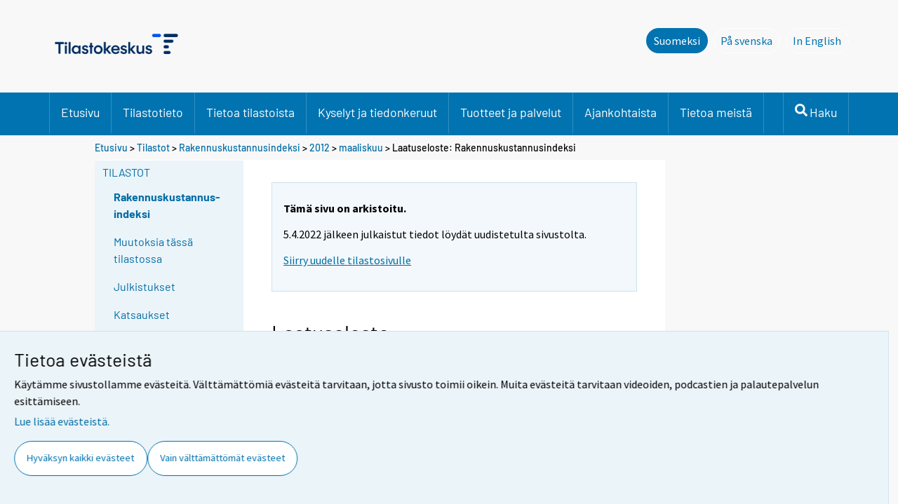

--- FILE ---
content_type: text/css
request_url: https://stat.fi/til/site/css/statfi-style.css
body_size: 49466
content:
html {
    overflow-y: scroll;
    font-size: 1rem !important;
}
body, div, img, p, ul, ol, form, h1, h2, h3, dd, dt {
    margin: 0;
    padding: 0;
}
body {
    background-color: #f8f8f8 !important;
    color: #000000;
    font-family: arial,verdana,lucida,helvetica,sans-serif;
    font-size: 1rem !important;
    line-height: 1.5rem !important;
}

/*hyphenation*/

p, nav a, #right h2 {
    -webkit-hyphens: auto;
    -moz-hyphens: auto;
    hyphens: auto;
    -webkit-hyphenate-limit-lines: 2;
    hyphenate-limit-lines: 2;
    -webkit-hyphenate-limit-chars: auto 3;
    hyphenate-limit-chars: auto 3;
}

body > br {
    display: none;
}
.row {
    margin: 0;
    width: 100%;
}
.col-md-12, .col-sm-12, .col-lg, .col-xs-12 {
    padding: 0;
}
#page-content #content .row .col {
    padding: 0;
}
div.title-level {
    padding: 0.8em 0 0;
}
.noshow {
    display: none;
}
#container {
    margin: auto;
}

main#page{
    max-width: 1010px;
    margin-left: auto;
    margin-right: auto;
}

#above-main-navigation {
    background-color: #ffffff;
}
#main-navigation, #above-main-navigation {
    font-size: 1rem;
}
#above-main-navigation li, #main-navigation li, #footer li {
    list-style: outside none none;
}
#main-navigation {
    background-color: #0073b0;
}
#main-navigation a.active, #main-navigation a:hover {
    background-color: #ffffff;
    border-top: 0.5px solid #d7e9ef;
    color: #000000;
}
.hakunappi {
    -moz-border-bottom-colors: none;
    -moz-border-left-colors: none;
    -moz-border-right-colors: none;
    -moz-border-top-colors: none;
    background: rgba(0, 0, 0, 0) url("/site_static/img/search.png") no-repeat scroll 0 0;
    border-color: #bcbcbc #bcbcbc #bcbcbc;
    border-image: none;
    border-style: solid solid solid none;
    border-width: 1px 1px 1px medium;
    font-size: 1rem;
    height: 32px;
    margin-left: 0;
    padding: 3px;
    vertical-align: top;
    width: 32px;
}
#site-navigation ul {
    font-family: 'Barlow';
    font-size: 0.875rem;
}

#site-information li::after, #site-navigation li::after, #language-home li::after {
    color: #bcbcbc;
    content: " | ";
}
#footer #site-information li:last-child::after, #site-navigation li:last-child::after, #language-home li:last-child::after {
    content: " ";
}
#language-versions {
    font-family: 'Barlow';
}

#language-versions ul {
    list-style-type: none;
    margin-top: 5px;
}
#language-versions span:first-child {
    padding-right: 5px;
}

#site-information a, #site-information span {
    padding: 0.3em;
}
#change-styleversion span {
    margin: 0 15px;
}
a {
    color: #006ca5;
}
a:visited {
}
a:hover {
    color: #0039a6;
    text-decoration: underline;
}
#service-buttons li a:hover {
    color: #0039a6;
    text-decoration: underline;
}


a {
    text-decoration: none;
}

#content p a {
    text-decoration: underline;
}

a:not([href]) {
    color: #000000;
    text-decoration: none;
}
#logo > a {
    display: block;
    height: 72px;
    width: 255px;
}

.btn-success, .btn-success:link, .btn-success:hover, .btn.success:focus, .btn-success:active, .btn-success.focus, .btn-success.active {
    color: #fff;
}
a[href*="viewpage"] {
    cursor: zoom-in;
}

/* focus */
a:focus {
    outline: solid 2px #0073b0;
    outline-offset: 2px;
}
  
#main-navigation a:not(.active):focus {
    border: solid 2px #ffffff;
    outline-offset: 0;
}

button:focus {
    outline: solid 2px #0073b0;
    outline-offset: 2px;
}

/* fixing focus for individual elements */

#logo a:focus {
    outline-offset: -4px;
}

.banner-text a:focus {
    outline-offset: -2px;
}

#key-numbers a:focus {
    outline: none;
}

#key-numbers li:focus-within {
    outline: solid 2px #0073b0;
    outline-offset: 2px;
}

#database-ad a:focus {
    outline: solid 2px #ffffff;
    outline-offset: 3px;
}

#front-news a:focus {
    outline: none;
}

#front-news h1:focus-within {
    outline: solid 2px #0073b0;
    outline-offset: 2px; 
}

#morenews a:focus {
    outline: solid 2px #0073b0;
    outline-offset: 2px; 
}

#left-navigation a:focus {
    outline-offset: -2px;
}

#sivupalkki_oikea a:focus {
    outline-offset: 0px;
}

#mobile-toggle-left:focus {
    outline-offset: -2px;
}

#service-buttons li:focus-within {
    outline: solid 2px #0073b0;
    outline-offset: 2px;
}

/* take away the link focus frame in the service buttons, they already have the frame around the box */
#service-buttons li a:focus {
    outline: none;
}

/* headings */

h1, h2, h3, h4 {
    clear: both;
    font-weight: normal;
    line-height: normal;
    padding: 0.8em 0 0;
    font-family: 'Barlow', sans-serif;
    word-spacing: 0.12rem;
}
h1 {
    font-size: 1.875rem;
    margin: 0;
}
h2 {
    font-size: 1.625rem;
}
h3 {
    font-size: 1.375rem;
    margin: 0;
}
h4 {
    font-size: 1.25rem;
    font-weight: 500;
    margin: 0;
}

h5 {
    font-size: 0.875rem;
    font-weight: bold;
}

a:link > h1, a:link > h2, a:link > h3, a:link > h4 {
    color: #006ca5;
}
a.valkoinen {
    color: #ffffff;
    text-decoration: underline;
}
h1 + h2, h1 > div > div + h2 {
    padding: 0.5em 0 0;
}
#content p {
    margin: 0.5em 1em 0.8em 0;
    max-width: 875px;
}
#content p.updated {
    margin-top: 35px;
    margin-bottom: 1px;
}

p#julkaisupvm {
    margin-bottom: 0;
}

#content ul {
    margin: 0.5em 1em 0.8em 0;
}
/* #content p + span, #content p + h2 {
    margin-top: 1em;
}*/
#content p + p {
    margin-top: 0.8em;
}
#content p + ul {
    margin-top: 0.8em;
}
#content li {
    line-height: 1.3em;
    padding: 6px 0 0 0;
}

#content ul:not(#somebuttons) li:first-child {
    padding: 0 !important;
}

/*#content p + h2 {
    margin-top: 1em;
}*/
#content h1 + dl, #content h2 + dl, #content h3 + dl, #content h4 + dl {
    margin-top: 0.8em;
}
#content img {
    height: auto;
    image-rendering: optimizequality;
    max-width: 100%;
    margin-top: 5px;
}
#content td p {
    margin: 0 !important;
}
#content a {
    overflow-wrap: break-word;
}
#content button, #content input[type="button"], textarea[type="text"], input[type="email"], input[type="reset"], input[type="submit"], input[type="text"] {
    border-radius: 0 !important;
    box-shadow: none;
}
.viittausohje p {
    overflow-wrap: break-word;
}
.embed-container {
    height: 0;
    overflow: hidden;
    padding-bottom: 56.25%;
    padding-top: 5px;
    position: relative;
}
.embed-container iframe, .embed-container object, .embed-container embed {
    height: 100%;
    left: 0;
    max-width: 550px;
    position: absolute;
    top: 0;
    width: 100%;
}
#content .definition > img {
    height: auto;
    image-rendering: optimizequality;
    max-width: 375px;
}
.term_index td {
    padding-right: 20px;
}
.term_index td:last-child {
    padding-right: 0;
}
#vpalsta td {
    padding-right: 20px;
}
ol {
    margin: 0 0 0 2em;
}
.clear {
    clear: both;
    height: 0;
    width: 0;
}
.above-main-navigation {
    background-color: #ffffff;
}

#search-form input {
    font-family: 'Barlow';
}

#search-form input, #search input, #search-stats input, #data-collections input {
    border-radius: 0;
    display: inline-block;
    font-size: 1rem;
    margin-bottom: 10px;
    padding: 0 3px;
    vertical-align: middle;
}
.searchfield {
    -moz-border-bottom-colors: none;
    -moz-border-left-colors: none;
    -moz-border-right-colors: none;
    -moz-border-top-colors: none;
    background-color: #ffffff;
    border-color: #999999 #999999 #999999;
    border-image: none;
    border-style: solid none solid solid;
    border-width: 1px medium 1px 1px;
    height: 32px;
    margin: 0;
    max-width: 445px;
    min-width: 255px;
}

/* this should fix the contrast for the searchfield placeholder, but only seems to make it lighter???*/
/* 
.searchfield::placeholder{
    color: #666666;
}*/


#resizer ul {
    list-style: outside none none;
}
#resizer li {
    display: inline-block;
    float: left;
    padding: 2px 5px;
}
#main-navigation ul li {
    background-color: #0073b0;
    font-family: 'Barlow';
}
#main-navigation ul li a {
    color: #ffffff;
    display: block;
    padding-left: 1em;
    padding-right: 1em;
    text-decoration: none;
}
#main-navigation ul li a.activesection {
    background-color: #ffffff;
    border-top: 1px solid #c1d4d9;
    color: #000000;
    padding: 0 1em;
}

#print {
    cursor: pointer;
    float: right;
    padding: 1em 14px;
    vertical-align: bottom;
}

/* left navigation */
/* colors */
#left-navigation {
    background-color: #ebf4f9;
}
#left-navigation li.active ul {
    background-color: #ebf4f9;
}

#left-navigation h2.current_page, #left-navigation p.current, #left-navigation li.current_page {
    background-color: #ffffff;
}
#left-navigation h2.current_page > a, #left-navigation p.current > a, #left-navigation li.current_page > a {
    color: #006ca5;
}
#left-navigation.til p.name {
    font-weight: bold;
}
#left-navigation.til p.aihealue_name a {
    border-bottom: 1px solid #99c7df;
}

#left-navigation h2.current_page {
    background-color: #ffffff;
}
#left-navigation .active {
    background-color: #ffffff;
}
#left-navigation a:visited {
    color: #006ca5;
}

#left-navigation a:hover {
    color: #0039a6;
    text-decoration: underline;
}

.nav > li > a:focus {
    background-color: #ffffff;
}
#left-navigation hr {
    display: none;
}

/* font */
#left-navigation {
    font-family: 'Barlow', sans-serif;
}

/* images and forms */
#left-navigation img {
    margin-bottom: 1em;
}

/* margins and paddings */
#left-navigation {
    margin: 0;
}

#left-navigation form input {
    margin: 0.5em 0.2em 0.2em 1.3em;
}
#left-navigation ul {
    list-style-type: none;
    margin: 0;
}
#left-navigation ul ul {
    margin: 0;
}
#left-navigation ul > ul > ul {
    margin-top: -4px;
}
#left-navigation ul.navlist-menu-level-0 {
    margin-top: 0;
}
/*
.nav.nav-list.navlist-menu-level-1 {
    padding-left: 1.6em;
}
.nav.nav-list.navlist-menu-level-2 {
    padding-left: 0.8em;
}
.nav.nav-list.navlist-menu-level-3 {
    padding-left: 1em;
}
*/

/* mixed rules for left navigation */

#left-navigation .vali_ots, #left-navigation h2 {
    background-color: #0073b0;
    color: #ffffff;
    font-size: 1rem;
    vertical-align: middle;
    text-transform: uppercase;
    padding: 0.3em 1.2em 2em 1.6em;
}
#left-navigation h2.section_name {
    background: rgba(0, 0, 0, 0) none repeat scroll 0 0;
    color: #006ca5;
    font-size: 1rem;
    margin-top: 0;
    padding-left: 0.7em;
    text-transform: uppercase;
}
#left-navigation .section_name, #left-navigation h2 {
    padding-left: 0.7em;
    text-transform: uppercase;
}
#left-navigation li.active-branch:first-child > a {
    padding-left: 0.7em;
    text-transform: uppercase;
}


/* front page */

#new-stats, #pub-calender, #front-news, #new-in-data-collections, #statslinks, #database-and-top-info, #stats-and-news {
    background-color: #ffffff;
}

#key-numbers {
    background-color: #f8f8f8;
}

#key-numbers li a:hover {
    color: #0039a6;
    text-decoration: none;
}

#key-numbers li:hover {
    background-color: #EBF4F9;
}

#database-ad {
    background-color: #0073b0;
    color: #ffffff;
    display: grid;
}

.database-circle {
	background: #fff;
	height: 8rem;
	width: 8rem;
	border-radius: 50%;
	justify-self: center;
	display: -webkit-flex;
	display: -moz-box;
	display: flex;
	-webkit-justify-content: center;
	-moz-box-pack: center;
	justify-content: center;
	-webkit-align-items: center;
	-moz-box-align: center;
	align-items: center;
}

#database-ad svg {
    fill: #f59923;
    font-size: 4.5rem;
}

#database-ad p {
    margin-bottom: 10px;
}

#database-ad a {
    color: #ffffff;
    font-family: 'Source Sans Pro';
    font-weight: 700;
    text-transform: uppercase;
    border: .0625rem solid #fff;
    border-radius: 2rem;
    font-size: .85rem;
    padding: .8rem 1.2rem;
    -webkit-transition: .4s;
    transition: .4s;
    cursor: pointer;
    display: inline-block;
}

#top-info h1, #new-stats h1, #newstitle, #bannerstitle, #calendar-ad h1 {
    font-family: 'Barlow';
    font-size: 1.688rem;
    font-weight: 500;
    padding-top: 0;
    padding-bottom: 0.8rem;
}

#top-info {
    font-family: 'Source Sans Pro';
    font-size: 1rem;
    font-weight: 400;
}

#new-stats li {
    margin-bottom: 0.7rem;
}

#new-stats a {
    font-size: 1.2rem; /* mm */
}

#new-stats li .pubtype {
    font-family: 'Barlow';
    font-size: 0.9rem;
}

#statslinks a svg, #morenews a svg {
    fill: #006ca5;
    font-size: 0.8rem;
}

#calendar-ad {
    border: 1px solid #0073b0;
    color: #0073b0;
}

#calendar-ad svg {
    fill: #0073b0;
    font-size: 4.5rem;
}

#banner1, #banner2, #banner3, #banner4 {
    background-color: #EBF4F9;
}

.banner-text {
    padding-left: 1rem;
    padding-right: 1rem;
    padding-top: 1rem;
    padding-bottom: 1rem;
    font-size: 1.5rem;
    line-height: 1.7rem;
    font-family: 'Barlow';
}

.banner-img img {
    width: 100%;
}

.banner-text{
    display: grid;
    grid-template-rows: auto auto;
    grid-auto-flow: row;
}

.banner-text a {
    min-height: 3rem;
}

.banner-text svg.fa-long-arrow-alt-right {
    fill: #0073b0;
    justify-self: end;
    margin-top: 3rem;
}

#key-numbers li{
    background-color: #ffffff;
    padding: 10px;
}

#key-numbers .key-time {
    font-size: 0.85rem;
    font-family: 'Source Sans Pro';
    font-weight: 400;
    display: block;
    padding-top: 5px;
    margin-left: 1rem;
    margin-right: 1rem;
}
.key {
    display: block;
    font-size: 1.375rem;
    font-family: 'Barlow';
    font-weight: 400;
    margin-left: 1rem;
    margin-right: 1rem;
    padding-bottom: 14px;
}

.key-value {
    display: block;
    font-family: 'Barlow';
    font-size: 2.4rem;
    line-height: normal;
    font-weight: 600;
    padding-bottom: 18px;
    border-bottom: 1px solid #0073b0;
    margin-left: 1rem;
    margin-right: 1rem;
}
#new-stats, #front-news {
    background-color: #ffffff;
}

#new-stats .stat-date, #new-stats .tilastopvm {
    font-family: 'Barlow';
    font-weight: 400;
    font-size: 1rem;
    background: #EBF4F9;
    color: #000000;
}

#alertbox {
    background: #a40084;
    color: #ffffff;
    margin-top: 1rem;
}
#alertbox:not(:empty) + #new-stats {
    margin-top: 15px;
}
#alertbox:empty {
    display: none;
    margin: 0;
    padding: 0;
    height: 0%;
}
#alertbox[aria-hidden="true"] + #new-stats {
    height: 100%;
}
#alertbox[aria-hidden="true"] {
    display: none;
    height: 0%;
}
#alertbox p, #alertbox a {
    color: #ffffff;
    font-weight: bold;
}
#alertbox a:hover {
    text-decoration: underline;
}

#alert-inner {
    display: grid;
    grid-template-columns: auto 4rem;
    column-gap: 1rem;
    grid-auto-flow: row;
    background: url("/site_static/img/alert-white.png") no-repeat scroll 10px 10px;
    padding: 0.8em 2em 0.8em 4em;
}

#remove_alert {
    border: 1px solid #ffffff;
    margin-right: -1rem;
    padding: 0 0.5rem;
    background-color: #a40084;
    align-self: start;
}

#remove_alert:focus {
    outline: solid 2px #ffffff;
}

/*
#tietokannat {
    background-image: url("/site_static/img/tietokannat.png");
}
#suomilukuina {
    background-image: url("/site_static/img/suomilukuina.png");
}
#findikaattori {
    background-image: url("/site_static/img/findikaattori.png");
}
#ttblogi {
    background-image: url("/site_static/img/tietotrendit.png");
}
#tilastokoulu {
    background-image: url("/site_static/img/tilastokoulu.png");
}
#tutkimusaineistot {
    background-image: url("/site_static/img/tutkimusaineistot.png");
}
#luokitukset {
    background-image: url("/site_static/img/luokitukset.png");
}
#avoindata {
    background-image: url("/site_static/img/avoindata.png");
}
#svt {
    background-image: url("/site_static/img/svt.png");
}
#vuosikirja {
    background-image: url("/site_static/img/vuosikirja.png");
}
#aluetieto {
    background-image: url("/site_static/img/aluetieto.png");
}
*/

/*.follow-buttons {
    float: right;
}
*/
#order-and-follow a, #order-and-follow p {
    display: inline-block;
}

#order-and-follow {
    display: grid;
    grid-auto-flow: column;
    justify-items: end;
    margin-top: 40px;
    align-items: flex-end;
}

#order-and-follow .icon {
    margin-bottom: 0;
    width: 40px;
    height: 40px;
    margin-right: 10px;
}

.follow-buttons a:last-child {
    margin-right: 0;
}
.fb-follow, .twitter-follow, .li-follow, .ss-follow, .rss-order, .newsletter-order {
    border-radius: 3px;
    float: left;
    height: 20px;
    margin: 5px 2px;
    width: 20px;
}
/*
.fb-follow {
    background: rgba(0, 0, 0, 0) url("/site_static/img/facebook_20x20.png") no-repeat scroll 0 0 / 20px 20px;
}
.twitter-follow {
    background: rgba(0, 0, 0, 0) url("/site_static/img/twitter_20x20.png") no-repeat scroll 0 0 / 20px 20px;
}
.li-follow {
    background: rgba(0, 0, 0, 0) url("/site_static/img/linkedin_20x20.png") no-repeat scroll 0 0 / 20px 20px;
}
.ss-follow {
    background: rgba(0, 0, 0, 0) url("/site_static/img/slideshare_20x20.png") no-repeat scroll 0 0 / 20px 20px;
}
*/
.icon {
   width: 20px;
   height: 20px;
   margin: 3px;
}

/* icon for external links, from Font Awesome, added through custom JavaScript */
svg.external-link{
    fill: #006ca5;
    width: 13px;
    height: 13px;
    margin-left: 5px;
    margin-right: 5px;
    line-height: 0.8rem;
}

#service-buttons svg.external-link {
    fill: #006ca5;
}

.tk-blue {
   fill: #0073b0;
}

.white {
    fill: #ffffff;
}

#content {
    background-color: #ffffff;
}
#right p, #right li, #right ul {
    background-color: #ffffff;
    padding: 0.5em 0.7em;
    line-height: 1.2em;
}

#right h2 {
    color: #000000;
    background-color: #e0effa;
    font-size: 1.2em;
    padding: 0.5em 0.7em;
    line-height: 1.2em;
}

#sivupalkki_oikea {
    background-color: #ffffff;
    padding: 15px;
}
/*
#sivupalkki_oikea a {
    padding: 0.5em 0;
}
*/
#sivupalkki_oikea p a {
    display: inline-block;
    margin: 0;
}
@media screen and (min-width: 1001px) {
.nav-panel {
    padding: 0;
    width: 21%;
}
#content {
    width: 59.5%;
}
.panel-6 {
    width: 48%;
}
.panel-3 {
    width: 24%;
}
}
#new-stats ul, #search-stats ul, #data-collections ul, #key-numbers ul, #service-buttons ul, #service-buttons-external ul {
    list-style: outside none none;
}

#front-news {
    padding-left: 2rem;
    padding-right: 2rem;
    margin-bottom: 2rem;
}

#front-news article, #morenews {
    background-color: #f8f8f8;
    margin-bottom: 4px;
}

#front-news article h1 {
    font-size: 1.2rem;
    line-height: 1.5rem;
    padding-top: 0;
}

#front-news article p {
    line-height: 1.4em;
    display: -webkit-box;
    -webkit-box-orient: vertical;
    -webkit-line-clamp: 2;
    overflow: hidden;
}

#front-news article p.news-date {
    font-size: 0.85rem;
}

.news-date {
	margin: 5px 0;
}

#tabs h2 {
    padding: 0.5em 0;
}
#content ul {
    list-style: disc;
    margin-left: 1em;
    padding: 0;
}

#content ul ul {
    margin-bottom: 0;
    margin-top: 0;
    padding-top: 6px;
}


.julk_kortti li {
    background-image: none !important;
}
#content h2 + ul {
    margin-top: 0.5em;
}
#content ul.nav-tabs {
    list-style: outside none none;
    font-size: 1rem;

}
#content .nav li {
    background-image: none;
}

#content > hr {
    visibility: hidden;
}
input {
    margin: 3px;
}
input[type="radio"], input[type="checkbox"] {
    margin: 0 5px;
}
.alphabet_valid_text {
    color: #006ca5;
    font-size: 1.2rem;
    font-weight: bold;
    line-height: 26px;
    margin: 0 0.5em;
}

#service-buttons li {
    background-color: #EBF4F9;
    min-height: 5em;
}

#service-buttons li a {
    color: #006ca5;
    font-family: 'Barlow';
    font-size: 1.1rem;
    font-weight: 500;
    text-align: center;
    line-height: 1.2rem;
    display: flex;
    justify-content: center;
    align-items: center;
    padding: 10px 20px;
    min-height: 5em;
}

#service-buttons li img {
	width: 9rem;
    height: 7rem;
	margin-left: auto;
	margin-right: auto;
	display: block;
	margin-top: 1rem;
}


#service-buttons li .button-text, #service-buttons-external li .button-text{
    display: block;
}



.newsletter-order {
    background: url("/site_static/img/newsletter.png") no-repeat;
    background-size: 24px 24px;
}
.rss-order {
    background: url("/site_static/img/rss.png") no-repeat;
    background-size: 24px 24px;
}
.fb-follow {
    background: url("/site_static/img/facebook.png") no-repeat;
    background-size: 24px 24px;

}
.twitter-follow {
    background: url("/site_static/img/twitter.png") no-repeat;
    background-size: 24px 24px;
}
.li-follow {
    background: url("/site_static/img/linkedin.png") no-repeat;
    background-size: 24px 24px;

}
.ss-follow{
    background: url("/site_static/img/slideshare.png") no-repeat;
    background-size: 24px 24px;
}
#follow a span, #order a span {
    visibility:hidden;
}
/*#service-buttons-external.external li {
    background-color: #007b89;
}*/
.modal-content {
    padding: 10px;
}
.alphabet_valid_text, .alphabet_valid_link {
    margin: 1em 0;
}
.alphabet_valid_link a:visited {
    color: #006ca5;
}
.xxl-table {
    overflow-x: auto;
}
.viittausohje {
    border: 1px solid #66abd0;
    margin-bottom: 15px;
    padding: 0.2em 2em;
}
#footer {
    width: 100%;
    font-family: 'Barlow';
}
.ulnostyle {
    list-style: outside none none;
    margin-top: 1em;
}
.clear {
    clear: both;
    height: 0;
    width: 0;
}
.checkbox-label {
    display: block;
}
#left-navigation ul:last-child {
    border-bottom: medium none;
}
#contentWrapper {
    padding: 5px;
}
#contentWrapper form {
    padding: 15px;
}
#contentWrapper form input {
    padding: 2px;
    width: 40%;
}
#subjects {
    padding: 10px;
}
.stats {
    list-style: outside none none;
    padding: 0 20px;
}
.stats li {
    margin-bottom: 8px;
}
.stats li a {
    font-weight: bold;
}
.highlightedText {
    background-color: rgba(254, 203, 0, 0.6);
}
.IsoKuva {
    max-width: 100%;
}
.isokuva {
    display: block;
    max-width: 99%;
}
.artikkelimeta {
    padding-bottom: 0px;
}
.artikkelimeta .julkaisupvm {
    clear: both;
    display: block;
    float: none;
}
.artikkelimeta span {
    font-size: 0.75rem;
    line-height: 1rem;
    text-transform: uppercase;
}
.artikkelimeta .kirjoittaja {
    color: #666666;
    display: block;
    font-size: 1rem;
    line-height: 1.5rem;
    margin-top: 5px;
}
.artikkeliteksti {
    width: 100%;
}
.inkkukuva {
    padding-top: 0em;
    vertical-align: top;
    width: 25%;
}
.ingressikuva {
    margin-bottom: 15px;
    margin-right: 15px;
    max-width: 110px;
}
.inkkukuva + .artikkeliteksti {
    width: 74%;
    margin-bottom: 1em;
}
.inkkukuva, .artikkeliteksti {
    display: inline-block;
}
.artikkeli a p, .artikkeli a h1, .artikkeli a h2, .artikkelimeta a span {
    color: #000000;
}
.pienikuva {
    max-width: 100%;
}
.PieniKuvaOikea {
    max-width: 45%;
    padding-left: 2%;
}
.PieniKuvaVasen {
    max-width: 45%;
    padding-right: 2%;
}
.PieniKuvaOikea {
    float: right;
}
.PieniKuvaVasen {
    float: left;
}
.otsikollinenEsittely {
    display: inline-block;
    margin: 2% 0;
    width: 100%;
}
.otsikollinenEsittely .pienikuva {
    float: left;
    margin-right: 1em;
    margin-top: 0.5em;
    max-width: 45%;
}
#content .otsikollinenEsittely > ul {
    float: left;
    margin-left: 2%;
    max-width: 55%;
}
.pic-text {
    margin: 1em 0;
    padding: 5px 0;
    width: 100%;
}
.pic-text img {
    float: left;
    margin-right: 1em;
    padding-top: 4px;
}
a table {
    color: #000000;
}
table {
    margin: 0 0 2em;
}
table.taulu, table.rtaulu {
    border-bottom: 1px solid #d7d7d7;
    border-collapse: collapse;
    empty-cells: show;
    font-size: 0.875rem;
}
table:not(.taulu) th, table:not(.taulu) td {
    padding: 5px 10px;
}
.taulu td.ala, .rtaulu td.ala {
    border-collapse: collapse;
    empty-cells: show;
}
.taulu td, .rtaulu td {
    border: 1px solid #d7d7d7;
    border-collapse: collapse;
    empty-cells: show;
    padding: 4px;
}
.vaalea {
    background: #e5e4e4 none repeat scroll 0 0;
}
.tumma {
    background: #999999 none repeat scroll 0 0 !important;
    color: #ffffff;
}
.taulu td.oikea, .rtaulu td.oikea {
    border-collapse: collapse;
    empty-cells: show;
    white-space: nowrap;
}
.taulu td.ala, .rtaulu td.ala {
    border-collapse: collapse;
    empty-cells: show;
}
.taulu th, .rtaulu th {
    background-color: #cac9c9;
    border: 1px solid #d7d7d7;
    padding: 4px;
}
.oikea, .numeric {
    text-align: right;
}
.vasen, .text {
    text-align: left;
}
.keski {
    text-align: center;
}
.ala {
    vertical-align: bottom;
}
.pkeski {
    vertical-align: middle;
}
.yla {
    vertical-align: top;
}
.taulu, .taulu tr, .taulu tr td, .rtaulu, .rtaulu tr, .rtaulu tr td {
    border: 1px solid #d7d7d7;
    border-collapse: collapse;
}
.taulu, .rtaulu {
    max-width: 98%;
}
.seepra th {
    background: #cac9c9 none repeat scroll 0 0;
    border: 1px solid #ffffff;
}
.seepra td {
    border: 1px solid #ffffff;
}
.seepra tr:nth-child(2n) {
    background-color: #f2f2f2;
}
.kevyttaulu th, .kevyttaulu tr, .kevyttaulu td {
    border: 1px solid #d7d7d7;
}
.kevyttaulu th {
    border-bottom: 2px solid #d7d7d7;
}
h1 + .taulu, h2 + .taulu, h3 + .taulu, h4 + .taulu {
    margin-top: 10px;
}
a.xxl-link {
    background-color: #0073b0;
    color: #ffffff;
    display: block;
    margin-bottom: 10px;
    margin-top: 5px;
    max-width: 40%;
    padding-bottom: 5px;
    padding-left: 5px;
    padding-top: 5px;
}
a.xxl-link:active, a.xxl-link:focus {
    outline: medium none;
    text-decoration: none;
}
table.kunnat {
    border-collapse: collapse;
    border-color: #d7d7d7;
    border-style: none;
    empty-cells: show;
    font-size: 0.875rem;
}
.kunnat td {
    border-collapse: collapse;
    border-color: #d7d7d7;
    border-top: 1px solid #d7d7d7;
    empty-cells: show;
    padding: 4px;
}
.kunnat td.oikea {
    border-collapse: collapse;
    border-right: 1px solid #d7d7d7;
    empty-cells: show;
    white-space: nowrap;
}
.kunnat td.ala {
    border-collapse: collapse;
    empty-cells: show;
}
.kunnat td.luvut {
    border-right: 1px solid #d7d7d7;
    empty-cells: show;
    width: 5em;
}
.kunnat td.koko {
    border-left: 1px solid #d7d7d7;
    empty-cells: show;
    width: 6em;
}
.kunnat td.vika {
    border-bottom: 1px solid #d7d7d7;
    empty-cells: show;
}
.kunnat td.empty {
    border: medium none;
    empty-cells: show;
    height: 0.5em;
}
.kunnat th.vika {
    border-bottom: 1px solid #d7d7d7;
    empty-cells: show;
}
.kunnat th {
    border-color: #d7d7d7;
    border-left: 1px solid #d7d7d7;
    border-top: 1px solid #d7d7d7;
    font-weight: normal;
    padding: 4px;
    width: 30em;
}
.kunnat th.tumma_sin, .kunnat td.tumma_sin {
    background: #cac9c9 none repeat scroll 0 0;
    font-weight: bold;
}
.vaalea_sin {
    background-color: #f2f2f2;
}
.kunnat sup {
    font-size: 0.8em;
}
table.lakkautetut {
    border-bottom: 1px none #ffffff;
    border-collapse: collapse;
    border-color: #ffffff;
    border-right: 1px none #ffffff;
    border-style: none;
    empty-cells: show;
    font-size: 0.875rem;
}
.lakkautetut tr:nth-child(2n) {
    background: #ffffff none repeat scroll 0 0;
}
.lakkautetut tr:nth-child(2n+1) {
    background: #f2f2f2 none repeat scroll 0 0;
}
.lakkautetut th {
    background: #c8e1e8 none repeat scroll 0 0;
    border-color: #ffffff;
    border-left: 1px solid #ffffff;
    text-align: left;
}
.lakkautetut td {
    border-color: #ffffff;
    border-left: 1px solid #ffffff;
    padding: 4px;
}
.lakkautetut td:nth-child(2n+1) {
    text-align: left;
}
.lakkautetut td:nth-child(2n) {
    text-align: right;
}
.kuvateksti, .selitys {
}
.kuvaotsikko, .tauluotsikko {
    font-weight: bold;
}
#content p.taulukko, p.kuvio {
    font-weight: bold;
    margin-bottom: 0.4em;
}
p.lahde, p.lisatiedot {
    font-style: italic;
    font-weight: normal;
}
.img-with-text {
    float: left;
    margin-bottom: 15px;
    text-align: center;
    vertical-align: top;
}
.verti3 .img-with-text {
    max-width: 33%;
}
.verti2 .img-with-text {
    max-width: 50%;
}
.verti1 .img-with-text {
    max-width: 100%;
}
.verti3 {
    max-width: 100%;
}
.verti2 {
    max-width: 70%;
}
.verti1 {
    max-width: 33%;
}
.verti1 ~ p, .verti2 ~ p, .verti3 ~ p {
    clear: both;
}
.verti1, .verti2 {
    margin-left: auto;
    margin-right: auto;
}
.verti1, .verti2, .verti3 {
    height: auto;
    padding-bottom: 2%;
}
.vertiotsikko {
    font-weight: bold;
    text-align: center;
}
.listaus > span {
    padding-right: 70px;
}
.listaus > span:last-child {
    padding-right: 0;
}
#content p.listaus {
    margin-bottom: 0.4em;
    margin-top: 0.4em;
}
#content img.kasvokuva {
    display: block;
    float: left;
    margin-bottom: 2%;
    max-width: 25%;
}
#content p.esittely {
    display: block;
    margin-top: 0;
    padding-bottom: 2%;
}
#content p.esittelyboksi {
    float: left;
    max-width: 68%;
    padding-left: 2%;
}
.tekstiOtsikko {
}
.otsikkoKuvanVieressa {
    display: inline-block;
    padding-left: 2%;
    width: 70%;
}
body hr {
    margin-bottom: 0;
    margin-top: 20px;
}
.panel-group {
    margin-top: 0.5em;
}
.panel-default > .panel-heading {
    background-color: #f2f2f2;
}
.panel-heading {
    padding: 0.3em 1em;
}
.panel-title {
    font-size: 1rem;
    padding: 0;
}
.panel.panel-default {
    border-radius: 0;
}
.panel-title .collapsed {
    color: #0073b0;
}
.punainenlaatikko {
    border-color: #c30045;
    border-style: solid;
    border-width: 2px;
    margin-bottom: 1em;
    padding: 0.3em 1em;
}
.punainenlaatikko p {
    color: #c30045;
    font-size: 1.2rem;
    font-weight: bold;
}
.aihelista {
    -moz-columns: auto 200px;
}
.korjaus {
    color: #c30045;
}
sub, sup {
    line-height: 1;
}
sub {
    position: relative;
    top: 0.2em;
}
p.kuvio {
    font-weight: bold;
}
p.lahde {
    font-style: italic;
}
p.lisatiedot {
    font-style: italic;
}
ul.navlist-menu-level-0 {
    min-height: 32px;
}
#right ul.toc li {
    padding-bottom: 0.6em !important;
    padding-top: 0.3em !important;
}
#right .toc {
    max-width: 170px;
}
#left-navigation ul > ul > ul {
    margin-top: -4px;
}
#lisatieto2 {
    padding: 12px;
}
#lisatieto2, #lisatieto2 * {
    background-color: #f2f2f2;
}
.svt::after {
    background: rgba(0, 0, 0, 0) url("/site_static/img/SVT_harm_pieni.gif") no-repeat scroll 0 0;
    content: "";
    display: inline-block;
    height: 15px;
    margin-left: 4px;
    width: 16px;
}
.pagination {
    border-radius: 0;
}
.pagination > li:last-child > a, .pagination > li:last-child > span, .pagination > li:first-child > a, .pagination > li:first-child > span {
    border-radius: 0;
}

.table-extra-condensed>thead>tr>th, 
.table-extra-condensed>tbody>tr>th, 
.table-extra-condensed>tfoot>tr>th, 
.table-extra-condensed>thead>tr>td, 
.table-extra-condensed>tbody>tr>td, 
.table-extra-condensed>tfoot>tr>td {
	padding:1px;
}

#some {
    font-family: 'Barlow';
}

#somebuttons {
    list-style: none;
}

#somebuttons li {
    display: inline-block;
    padding-right: 10px;
}

#some #somebuttons > li {
    background-image: none !important;
}

div#some .follow-buttons {
    float: none;
}

.order-buttons, .follow-buttons {
    font-family: 'Barlow';
    display: flex;
    align-items: center;
    font-weight: 600;
}

.order-buttons p {
    margin-right: 5px;
}

#cookie-jar {
    background-color: #e5e4e4;
    width: 100%;
    max-width: 1010px;
    position: fixed;
    bottom: 0;
    z-index: 1;
    padding: 15px 6px;
}

/* uusi evÃƒÂ¤stemodaali */
#cookie-modal {
    clear: both;
    background-color: #ebf4f9;
    padding-left: 2rem;
    padding-right: 2rem;
    padding-top: 1.5rem;
    padding-bottom: 2.5rem;
    position: fixed;
    bottom: 0;
    border: #cce3ef 1px solid;
    z-index: 1;
    transform: translate(calc(50vw - 51%));
}

/* same size as a regular h2 */
#cookie-modal h1 { 
    font-size: 1.625rem;
    margin-top: 0;
    padding-top: 0;
}

p.cookie-text {
    margin: 0.5em 1em 0 0;
}

p.cookie-text2 {
    margin: 0.3em 1em 1em 0;
}

button#accept-cookies, button#only-necessary-cookies {
    border-radius: 2rem;
    color: #0073b0;
    font-size: 0.9rem;
    border: #0073b0 1px solid;
    padding: 0.8em 1.2em 0.9em 1.2em;
}

button#accept-cookies, button#only-necessary-cookies {
    background-color: #ffffff;
}

.kuvateksti {
    font-size: 1rem;
    line-height: 1.5rem;
    color: #666666;
    padding-bottom: 20px;
    padding-top: 10px;
}

.width-10 {
    width: 10%;
}
.width-20 {
    width: 20%;
}
.width-40 {
    width: 40%;
}
.width-60 {
    width: 60%;
}
.width-80 {
    width: 80%;
}

/* skiplink */
#skiplink a {
    position: absolute;
    top: -40px;
    left: 0px;
}
   
#skiplink a:focus {
    position: absolute;
    top: 0px;
    left: 0px;
    display: block;
    padding-top: 5px;
    padding-bottom: 5px;
    text-decoration: underline;
}

/* texts meant for the screen reader only */
.sr-only {
    position: absolute;
    top: -40px;
    left: 0px;
}

/* legend font size to override bootstrap */
legend {
    font-size: 1rem;
}
  
/* bootstrap override for julkistuskalenteri: tidier line-height */
#leipateksti table td {
    line-height: 1.5rem;
}

/* fix for Tilastokoulu bottom links */
.kurssilinkit {
    float: left;
    height: 50px;
    margin: 5px 0;
    width: 50% !important;
    padding: 0 3px;
}

/* banner style for inner pages */
.banneri {
    padding: 1em 2em 1.2em 1em;
    background-color: #fef4e9;
    margin-bottom: 1em;
    margin-top: 1em;
    border-left: 4px solid #dc5034;
}

/* cookie error message */
div.no-full-cookie-consent {
    background-color: #f8f8f8;
    padding-left: 22.5px;
    padding-right: 22.5px;
    padding-top: 22.5px;
    padding-bottom: 22.5px;
    text-align: center;
}

div.no-full-cookie-consent svg.fa-question-circle {
    width: 40px;
    height: 40px;
    fill: #0073b0;
    display: block;
    margin-left: auto;
    margin-right: auto;
    margin-bottom: 10px;
}

#content div.no-full-cookie-consent h1 {
    margin-bottom: 15px;
}

button.error-cookiebutton {
    background-color:#0073b0;
    color: #ffffff;
    box-shadow: none;
    border: none;
    border-radius: 0px;
    display: block;
    margin-left: auto;
    margin-right: auto;
    margin-top: 10px;
    padding: 10px;
    font-size: 1rem;
}

/* special case: error message for the chat window */
body > div.no-full-cookie-consent {
    max-width: 25%;
    position: fixed;
    bottom: 20px;
    right: 0;
    border: 1px solid #000000;
}

body > div.no-full-cookie-consent h1 {
    font-size: 1.4rem;
    margin-bottom: 10px;
}

/* new header/footer styles from beta */

.LanguageNav_limit-max-width {
    max-width: 75rem
}

@media screen and (min-width: 48rem) {
    .LanguageNav_mobile-only-block {
        display:none
    }
}

@media screen and (max-width: 48rem) {
    .LanguageNav_desktop-only-block {
        display:none
    }
}

.LanguageNav_capitalize {
    text-transform: capitalize
}

.LanguageNav_visuallyHidden:not(:focus):not(:active),.LanguageNav_visuallyHiddenAlways {
    clip: rect(0 0 0 0);
    -webkit-clip-path: inset(50%);
    clip-path: inset(50%);
    height: 1px;
    overflow: hidden;
    position: absolute;
    white-space: nowrap;
    width: 1px
}

.LanguageNav_alignCenter {
    text-align: center
}

.LanguageNav_responsive {
    max-width: 100%;
    height: auto
}

.LanguageNav_languageSwitcher {
    display: -webkit-flex;
    display: -moz-box;
    display: flex;
    -webkit-flex-wrap: wrap;
    flex-wrap: wrap;
    padding: 0
}

.LanguageNav_languageSwitcher__item {
    display: inline;
    padding-left: .5rem
}

.LanguageNav_languageSwitcher__item:first-of-type {
    padding-left: 0
}

.LanguageNav_notAvailable {
    padding-bottom: 1rem
}

.TopBar_container {
    margin: 0 auto;
    padding: 0 1rem;
    max-width: 73.25rem
}

.TopBar_limit-max-width {
    max-width: 75rem
}

@media screen and (min-width: 48rem) {
    .TopBar_mobile-only-block {
        display:none
    }
}

@media screen and (max-width: 48rem) {
    .TopBar_desktop-only-block {
        display:none
    }
}

.TopBar_capitalize {
    text-transform: capitalize
}

.TopBar_visuallyHidden:not(:focus):not(:active),.TopBar_visuallyHiddenAlways {
    clip: rect(0 0 0 0);
    -webkit-clip-path: inset(50%);
    clip-path: inset(50%);
    height: 1px;
    overflow: hidden;
    position: absolute;
    white-space: nowrap;
    width: 1px
}

.TopBar_alignCenter {
    text-align: center
}

.TopBar_responsive {
    max-width: 100%;
    height: auto
}

.TopBar_topBar {
    display: none;
    -webkit-justify-content: space-between;
    -moz-box-pack: justify;
    justify-content: space-between;
    padding: 2.5rem 0
}

.TopBar_topBar .TopBar___nav a:visited {
    color: #0073b0
}

@media screen and (min-width: 63rem) {
    .TopBar_topBar {
        display:-webkit-flex;
        display: -moz-box;
        display: flex
    }
}

.TopNav_mobileLanguageSelector label {
    font-family: Source Sans Pro,sans-serif;
    font-weight: 700;
    font-size: 1rem
}

.TopNav_container {
    margin: 0 auto;
    padding: 0 1rem;
    max-width: 73.25rem
}

.TopNav_limit-max-width {
    max-width: 75rem
}

@media screen and (min-width: 48rem) {
    .TopNav_mobile-only-block {
        display:none
    }
}

@media screen and (max-width: 48rem) {
    .TopNav_desktop-only-block {
        display:none
    }
}

.TopNav_capitalize {
    text-transform: capitalize
}

.TopNav_alignCenter {
    text-align: center
}

.TopNav_responsive {
    max-width: 100%;
    height: auto
}

.TopNav_TopNav {
    background-color: #0073b0;
    margin: 0 auto;
    height: auto
}

@media screen and (max-width: 63rem) {
    .TopNav_TopNav--open {
        width:100%;
        height: 100%;
        position: absolute;
        z-index: 1
    }

    .TopNav_container {
        background-color: #0073b0
    }
}

.TopNav_container li a:focus {
    outline-color: #fff
}

.TopNav_topNavigation {
    position: relative;
    color: #fff;
    max-width: 75rem;
    z-index: 1;
    margin: 0;
    font-family: Barlow,sans-serif;
    font-size: 1.1rem;
    font-weight: 400;
    display: block
}

.TopNav_mobileMenu {
    padding: .5rem 0 .8rem;
    display: grid;
    grid-template-columns: minmax(10rem,auto) minmax(auto,4.5rem) minmax(auto,4.5rem)
}

.TopNav_mobileMenu button {
    color: #fff;
    font-size: 1.6em;
    margin-top: .3em;
    background: none;
    padding: 0 .8rem;
    border: none
}

.TopNav_mobileMenu button:focus {
    outline-color: #fff
}

.TopNav_mobileMenu .TopNav_search {
    margin-left: auto
}

.TopNav_mobileMenu span {
    font-size: .4em;
    display: block
}

@media screen and (min-width: 63rem) {
    .TopNav_mobileMenu {
        display:none
    }
}

.TopNav_mobileSearchLink {
    color: #fff;
    font-size: 1.6em;
    margin-top: .3em;
    background: none;
    padding: 0 .8rem;
    border: none;
    font-family: Arial;
    margin-left: auto
}

.TopNav_mobileSearchLink:hover {
    color: #fff;
    text-decoration: none
}

.TopNav_mobileSearchLink:focus {
    outline-color: #fff
}

.TopNav_menu {
    list-style: none;
    margin: 0;
    padding-left: 0
}

@media screen and (min-width: 63rem) {
    .TopNav_menu {
        display:-webkit-flex;
        display: -moz-box;
        display: flex;
        -webkit-flex-wrap: nowrap;
        flex-wrap: nowrap;
        -webkit-align-items: stretch;
        -moz-box-align: stretch;
        align-items: stretch;
        text-align: center
    }
}

.TopNav_menu [role=search] {
    display: none
}

.TopNav_menu__item {
    position: relative;
    border-bottom: .0625rem solid #fff;
    display: block
}

.TopNav_menu__item a {
    padding: 1rem;
    color: #fff;
    text-decoration: none;
    overflow-wrap: break-word;
    display: block
}

.TopNav_menu__item a:visited {
    color: #fff
}

.TopNav_menu__item:first-letter {
    text-transform: capitalize
}

@media screen and (min-width: 63rem) {
    .TopNav_menu__item {
        display:-webkit-flex;
        display: -moz-box;
        display: flex;
        -webkit-align-items: center;
        -moz-box-align: center;
        align-items: center;
        border-right: 1px solid #338fc0;
        border-bottom: .325rem solid transparent
    }

    .TopNav_menu__item:first-child,.TopNav_menu__item:last-child {
        border-left: 1px solid #338fc0
    }

    .TopNav_menu__item--active,.TopNav_menu__item:focus,.TopNav_menu__item:focus-within,.TopNav_menu__item:hover {
        border-bottom: .325rem solid #fff
    }
}

.TopNav_mobile-closed {
    display: none
}

@media screen and (min-width: 63rem) {
    .TopNav_mobile-closed {
        display:-webkit-flex;
        display: -moz-box;
        display: flex
    }
}

.TopNav_mobileLanguageSelector {
    margin-top: 1.5em;
    padding-bottom: 1rem
}

.TopNav_mobileLanguageSelector label {
    display: block
}

@media screen and (min-width: 63rem) {
    .TopNav_mobileLanguageSelector {
        display:none
    }
}

.TopNav_mobileLanguageSelector select {
    padding: .3em;
    width: 100%;
    margin-top: .2rem
}

.TopNav_searchLinkDesktop {
    -webkit-align-items: center;
    -moz-box-align: center;
    align-items: center;
    margin-left: auto;
    width: -webkit-fit-content;
    width: -moz-fit-content;
    width: fit-content
}

@media screen and (max-width: 63rem) {
    .TopNav_searchLinkDesktop {
        visibility:hidden
    }
}

.TopNav_iconLink {
    display: grid;
    grid-template-columns: auto auto;
    grid-column-gap: .2rem;
    -webkit-column-gap: .2rem;
    -moz-column-gap: .2rem;
    column-gap: .2rem
}

.button {
    border-radius: 2rem;
    background-color: #fff;
    border: .0625rem solid #0073b0;
    text-transform: uppercase;
    font-weight: 700;
    font-size: .85rem;
    font-family: Source Sans Pro,sans-serif;
    padding: .8rem 1.2rem;
    -webkit-transition: .4s;
    transition: .4s;
    cursor: pointer;
    display: inline-block;
    text-decoration: none;
}

.button,.button:visited {
    color: #0073b0
}

.button:hover {
    border: .0625rem solid #0073b0;
    text-decoration: none
}

.button--primary,.button:hover {
    background-color: #0073b0;
    color: #fff
}

.button--primary {
    border: .0625rem solid #fff
}

.button--primary:visited {
    color: #fff
}

.button--primary:hover {
    background-color: #fff;
    color: #0073b0
}

.button:disabled,.button:disabled:hover {
    border: .0625rem solid #aaa;
    color: #aaa;
    background-color: #fff
}

.button--no-border,.button--no-border:hover {
    border-color: transparent
}

.button--no-background {
    background-color: transparent
}

.button--small {
    padding: .3rem .6rem;
    text-transform: none;
    font-weight: 400;
    font-size: 1rem
}
.svg-inline--fa,svg:not(:root).svg-inline--fa {
    overflow: visible
}

.svg-inline--fa {
    display: inline-block;
    font-size: inherit;
    height: 1em;
    vertical-align: -.125em
}

.svg-inline--fa.fa-lg {
    vertical-align: -.225em
}

.svg-inline--fa.fa-w-1 {
    width: .0625em
}

.svg-inline--fa.fa-w-2 {
    width: .125em
}

.svg-inline--fa.fa-w-3 {
    width: .1875em
}

.svg-inline--fa.fa-w-4 {
    width: .25em
}

.svg-inline--fa.fa-w-5 {
    width: .3125em
}

.svg-inline--fa.fa-w-6 {
    width: .375em
}

.svg-inline--fa.fa-w-7 {
    width: .4375em
}

.svg-inline--fa.fa-w-8 {
    width: .5em
}

.svg-inline--fa.fa-w-9 {
    width: .5625em
}

.svg-inline--fa.fa-w-10 {
    width: .625em
}

.svg-inline--fa.fa-w-11 {
    width: .6875em
}

.svg-inline--fa.fa-w-12 {
    width: .75em
}

.svg-inline--fa.fa-w-13 {
    width: .8125em
}

.svg-inline--fa.fa-w-14 {
    width: .875em
}

.svg-inline--fa.fa-w-15 {
    width: .9375em
}

.svg-inline--fa.fa-w-16 {
    width: 1em
}

.svg-inline--fa.fa-w-17 {
    width: 1.0625em
}

.svg-inline--fa.fa-w-18 {
    width: 1.125em
}

.svg-inline--fa.fa-w-19 {
    width: 1.1875em
}

.svg-inline--fa.fa-w-20 {
    width: 1.25em
}

.svg-inline--fa.fa-pull-left {
    margin-right: .3em;
    width: auto
}

.svg-inline--fa.fa-pull-right {
    margin-left: .3em;
    width: auto
}

.svg-inline--fa.fa-border {
    height: 1.5em
}

.svg-inline--fa.fa-li {
    width: 2em
}

.svg-inline--fa.fa-fw {
    width: 1.25em
}
body {
    margin: 0;
    color: #000;
    background-color: #fafafa;
    font-family: Source Sans Pro,sans-serif
}
.Footer_limit-max-width {
    max-width: 75rem
}

@media screen and (min-width: 48rem) {
    .Footer_mobile-only-block {
        display:none
    }
}

@media screen and (max-width: 48rem) {
    .Footer_desktop-only-block {
        display:none
    }
}

.Footer_capitalize {
    text-transform: capitalize
}

.Footer_visuallyHidden:not(:focus):not(:active),.Footer_visuallyHiddenAlways {
    clip: rect(0 0 0 0);
    -webkit-clip-path: inset(50%);
    clip-path: inset(50%);
    height: 1px;
    overflow: hidden;
    position: absolute;
    white-space: nowrap;
    width: 1px
}

.Footer_alignCenter {
    text-align: center
}

.Footer_responsive {
    max-width: 100%;
    height: auto
}

.Footer_white_box {
    background-color: #fff;
    width: 100%;
    height: .1rem
}

.Footer_logo_alignment {
    padding-bottom: 1rem
}

.Footer_top_footer_grid {
    margin-bottom: 1rem;
}

.Footer_top_footer_grid a {
    text-decoration: none;
}

.Footer_top_footer_grid a:hover {
    text-decoration: underline;
}

@media screen and (min-width: 48rem) {
    .Footer_top_footer_grid {
        display:grid;
        grid-template-columns: repeat(4,minmax(0,1fr))
    }
}

.Footer_top_footer_grid a:focus {
    outline-color: #fff
}

.Footer_top_footer_columns {
    padding-right: 2rem
}

.Footer_top_footer_columns h2 {
    margin-top: 1.6rem;
    margin-bottom: 1.5rem;
    font-weight: 400
}

.Footer_top_footer_columns a {
    color: #fff;
    display: block;
    padding-bottom: .7rem
}

.Footer_bottom_footer_grid {
    padding-top: 2rem
}

@media screen and (min-width: 48rem) {
    .Footer_bottom_footer_grid {
        display:-webkit-flex;
        display: -moz-box;
        display: flex;
        -webkit-flex-wrap: wrap;
        flex-wrap: wrap;
        -webkit-justify-content: center;
        -moz-box-pack: center;
        justify-content: center
    }
}

.Footer_bottom_footer_grid a {
    display: block;
    color: #fff;
    padding: 0 .8rem 1rem;
    text-decoration: none;
}

.Footer_bottom_footer_grid a:hover {
    text-decoration: underline;
}

.Footer_bottom_footer_grid a:focus {
    outline-color: #fff
}

a.Footer_icon_link {
    display: grid;
    grid-template-columns: 1fr 10fr;
    padding-bottom: .7rem
}
.section {
    padding: 2rem 0
}

@media screen and (min-width: 48rem) {
    .section {
        padding:3rem 0;
        scroll-margin-top: 5rem
    }
}

.section--white {
    background-color: #fff
}

.section--blue {
    background-color: #0073b0;
    color: #fff
}

.section--grey {
    background-color: #f2f2f2
}

.section>.container {
    margin: 0 auto;
    padding: 0 1rem;
    max-width: 73.25rem
}
.visuallyHidden:not(:focus):not(:active), .visuallyHiddenAlways {
    clip: rect(0 0 0 0);
    -webkit-clip-path: inset(50%);
    clip-path: inset(50%);
    height: 1px;
    overflow: hidden;
    position: absolute;
    white-space: nowrap;
    width: 1px;
}

.LogoImage_limit-max-width {
    max-width: 75rem
}

@media screen and (min-width: 48rem) {
    .LogoImage_mobile-only-block {
        display:none
    }
}

@media screen and (max-width: 48rem) {
    .LogoImage_desktop-only-block {
        display:none
    }
}

.LogoImage_capitalize {
    text-transform: capitalize
}

.LogoImage_alignCenter {
    text-align: center
}

.LogoImage_responsive {
    max-width: 100%;
    height: auto
}

.LogoImage_logo {
    width: 12rem;
    height: 3.25rem;
    position: relative
}

.LogoImage_logo__smallSize {
    width: 10rem
}

.LogoImage_logo__image {
    object-fit: contain;
    width: 100%!important;
    position: relative!important;
    height: unset!important
}

.LogoImage_logo:focus {
    border: 1px solid #0073b0
}

.LogoImage_logo a {
    display: block;
    height: 100%
}

/* Language not available -styles copied from Beta */

.ToolTip_toolTipInner {
	background-color: #fff;
	border: 1px solid #c30045;
	padding: 1rem 2rem 1rem 1rem;
	margin-top: .6rem;
}

.ToolTip_toolTipInner button {
	background: none;
	position: absolute;
	top: 0;
	right: 0;
	border: none;
	margin: 1rem .2rem;
	font-size: 1rem;
	cursor: pointer;
}

.ToolTip_toolTipContent {
	display: block;
	position: absolute;
	z-index: 2;
}

.ToolTip_toolTipContent {
    color: initial;
}

.ToolTip_button {
	border-color: #fff;
	background: none;
}

.TopNav_menu__item.current {
	border-bottom: .325rem solid #fff;
}

/* fix for classifications width with new header and footer */
#bread-language, .breadcrumbs, section.classifications.l-box, section.classification.l-box {
	max-width: 1010px;
	margin-left: auto;
	margin-right: auto;
}
#header + .pure-g, #header + .pure-g > div {
	width: 100%;
	letter-spacing: normal;
}

.gray-box {
    padding: 1em 2em 1.2em 1em;
    background-color: #f3f1f2;
    margin-bottom: 1em;
    margin-top: 1em;
}

/* til-osion korostus */
.banneri-blue {
    padding: 1em 2em 1.2em 1em;
    background-color: #f2f8fb;
    margin-bottom: 1em;
    margin-top: 1em;
    border: 1px solid #cce3ef;
}

/* kÃƒÂ¤sitesivusto: nostoboksi */
.block.korostus {
    border: 1px solid #cce3ef;
    padding: 0 1rem;
    background-color: #EBF4F9;
}

.korostus h2 {
    padding: 0.8rem 0;
}

.korostus a {
    font-weight:600;
}


--- FILE ---
content_type: text/css
request_url: https://stat.fi/til/site/css/statfi-wide-style.css
body_size: 22537
content:
/* */
/*for screens wider than 1000px*/
/*
#box{
    max-width: 1020px;
    margin: auto;
    position:relative;
}*/

#header {
    width: 100%;
    /*background-color: #ffffff;*/
}

/*#content {
    background-color: #ffffff;
    max-width: 564px;
    min-width: 564px;
    margin: 0 20px 20px 0;
    float: left;
    padding: 1em 1em 1em 2.5em;
    -moz-box-sizing: border-box;
    box-sizing: border-box;
}*/

.additional_info {
    padding-left: 0.7em;
    color: #666666;
}

#content {
    padding: 1em 2.5em 1em 2.5em;
}

#language-home {
    float: left;
    /*margin-right: 20.5%;*/
    /*margin-top: 16px;
    margin-left: 8em;*/
    padding: 0.2em;
}

#resizer {
    padding: 0.2em 0;
}

#language-home a {
    padding: 0.4em;
}

#site-navigation {
    float: right;
    margin-right: 0.5%;
    padding: 0.2em 10px 0.2em 0.2em;
    /*margin-top: 16px;*/
}
#site-navigation a {
    padding: 0.2em;
}
#site-navigation li , #language-home li{
    display: inline;
    padding: 0.1em;
    list-style: none;
}

/*tilavoitetaan sivuvalikkoa Muualla palvelussa -linkkien osalta*/
 #left-navigation .vali_ots{
    padding-left: 20px;
}

#left-navigation .vali_ots {
    margin-top: 10px;
    padding: 0.5em 0 0.5em 0.8em;
    background-color: #0073b0;
    color: #ffffff;
    display: block;
    text-transform: uppercase;
}


.above-main-navigation, .under-main-navigation {
    /*max-width: 1050px;*/
    vertical-align: middle;
}

.above-main-navigation{
    min-height: 76px;
    padding-bottom: 20px;
}


.under-main-navigation {
    clear: both;
    margin-bottom: 1em;
    margin-top: 1em;
    
}
#main-navigation {
    float: left;
    /*font-weight: bold;*/
    /*height: 26px;*/
    /*margin-top: 8px;*/
    min-width: 800px;
    white-space: nowrap;
    width: 100%;
    background-color: #0073B0;
}
#main-navigation ul {
    list-style-type: none;
    margin: 0;
    padding: 0;
    /*min-width: 946px;*/
    display: flex;
    justify-content: flex-start;
}
#main-navigation ul li {
    /*float: left;*/
    line-height: 1.9rem;
}

#main-navigation ul li a:hover {
   /* background-color: #336699;
    color: #FFFFFF;*/
}

#logo {
    /*padding: 16px 0.9em 20px 1.2em;*/
    float: left;
    padding: 0 0 0 2px;
}

#mobile-toggle-main {
    display: none;
}
#mobile-hider-left {
    display: none;
}

#search-form, #search {
    /*float: right;*/
    /*margin: 45px -305px 0 0;*/
    padding: 0 20px 0;
    text-align: right;
    white-space: nowrap;
}

#site-navigation ul {
    float: right;
    margin-right: 5px;
}

#breadcrumbs {
    display: block;
    padding: 0.4em 0;
    font-family: 'Barlow';
    font-weight: 500;
    font-size: 0.875rem;
}

#breadcrumbs p {
    margin-left: 0.9em;
}

#language-versions {
    display: block;
    padding: 0.4em 0;
    text-align: right;
    font-family: 'Barlow';
    font-size: 0.875rem;
}

#language-versions p {
    display: inline-block;
    padding: 0 5px;
}

#language-versions ul li {
    line-height: 15px;
    display: inline-block;
    /*margin: 0 4px;*/
    float: left;
    /*width: 50%;*/
}

#language-versions a {
    display: inline-block;
    padding: 0 5px;
}

/* front page */

#stats-and-news {
    display: grid;
    grid-template-columns: 49% 49%;
    column-gap: 2%;
    justify-items: stretch;
    align-items: stretch;
    grid-auto-flow: row;
    margin-bottom: 20px;
}

#stat-with-alerts{
    display: flex;
    flex-direction: column;
    background-color: #ffffff;
}

/* the alertbox shrinks away when it doesn't exist or is clicked away */
#alertbox {
    flex: 0 0 auto;
}

/* the new stats box grows to take the alertbox's space if there's no alertbox */
#new-stats {
    flex: 1 1 auto;
}

#banners-and-keys {
    display: flex;
    justify-content: space-between;
}

#banners {
    display: grid;
    grid-template-rows: 50% 50%;
    justify-items: stretch;
    align-items: stretch;
    grid-auto-flow: row;
    flex-basis: 49%;
}

#key-numbers {
    flex-basis: 49%;
}

#banners-top {
    display: grid;
    grid-template-columns: 49% 49%;
    column-gap: 2%;
    justify-items: stretch;
    align-items: stretch;
    grid-auto-flow: column;
}

#banners-bottom {
    display: grid;
    grid-template-columns: 49% 49%;
    column-gap: 2%;
    justify-items: stretch;
    align-items: stretch;
    grid-auto-flow: column;
    margin-top: 15px;
}

#content-front {
    padding-top: 5px;
}

.link-forward-right, .link-forward-left {
    display: block;
    margin-bottom: 20px;
    width: 35%;
    margin-top: 20px;
}
.link-forward-left {
    float: left;
    margin-left: 4%;
}
.link-forward-right {
    float: right;
    text-align: right;
    margin-right: 4%;
}

.link-forward-left1, .link-forward-right1 {
    display: block;
    margin-bottom: 25px;
    margin-top: 20px;
}

.link-forward-left1 {
    margin-left: 4%;
}

.link-forward-right1 {
    text-align: right;
    margin-right: 4%;
}

.ui-tabs-nav, .resp-tabs-list {
    margin-left: 10px;
}

/*
.ui-state-default:before, .resp-tab-item:before {
    border-left: 8px solid #cccccc;
    border-top: 11px solid #ececec;
    content: "";
    position: relative;
    right: -101%;
    top: 7px;
    width: 0;
}

.ui-tabs-active:before, .resp-tab-active:before {
    border-left: 8px solid #ffffff;
    border-top: 11px solid #ececec;
    content: "";
    position: relative;
    right: -101%;
    top: 7px;
    width: 0;
}*/

.ui-state-default a, .resp-tab-item a {
    position: relative;
    top: -17px;
    left: -8px;
}

li.ui-tabs-active, li.resp-tab-active {
    background-color: #ffffff;
    max-width: 250px;
    min-width: 170px;
    border-bottom: 1px solid #ececec;
    height: 1.5em;
}

.resp-accordion{
    display:none;
}


#key-numbers ul {
    display: grid;
    grid-template-rows: 25% 25% 25% 25%;
    grid-template-columns: 48% 49%;
    column-gap: 3%;
    row-gap: 15px;
    grid-auto-flow: row;
    margin-bottom: 5px;
    padding: 0 20px 0 20px;
}


#new-stats, #pub-calender, #search-stats, #front-news{
    /*margin: 0 10px 10px 10px;*/
    /*float: left;*/
    /*padding: 0 0 1em;*/
    
}

#new-stats, #pub-calender, #search-stats {
    /*width: 565px;*/
}

#find-stats , #data-collections {
    display: block;
}

#find-stats img, #data-collections img{
    width: 100%;
}

#data-collections > p , #find-stats  > p{
    line-height: 20px;
    margin: 1em 1.5em 1.8em;
}

#new-stats li {
    width: 100%;
    display: grid;
    grid-template-columns: 17% 83%;
    grid-auto-flow: row;
}

#new-stats .stat-date, #new-stats .tilastopvm {
    display: block;
    font-weight: bold;
    margin-right: 20px;
    position: relative;
    bottom: 2px;
    text-align: right;
}

#new-stats a {
    display: block;
}

#statslinks {
    height: 100%;
    display: flex;
    justify-content: space-between;
    align-items: flex-end;
}

/*englanninkieliset pÃ¤ivÃ¤mÃ¤Ã¤rÃ¤t vaativat enemmÃ¤n tilaa*/
/*#new-stats.en .stat-date, #new-stats .tilastopvm {
    width: 61px;
}*/

/*#new-stats, #front-news {
    min-height: 425px;
}*/

/*#new-stats, #find-stats, #pub-calender, #front-news, #data-collections, #key-numbers, #new-in-data-collections {
    min-height: 200px;
    max-height: 500px;
}*/

#data-collections .fi img,  #data-collections .sv img{
    padding-top: 21px;
}

#data-collections .en img {
    padding-top: 4px;
}

#new-stats ul, #search-stats ul, #data-collections ul{
    margin-bottom: 10px;
    padding: 0 20px;
    min-height: 300px;
}

/*#new-stats ul li {
    margin: 5px 0;
    vertical-align: middle;
    overflow: hidden;
}*/

#front-news p {
    padding: 0em;
}

#front-news h2 {
    padding: 0.5em 0.7em;
    /*width: 360px;*/
}

.carousel-inner .item img{
    width: 100%;
}

/*.carousel-inner .item .container {
    margin-top: 200px;
}*/

#front-news span.stat-date{
    display: inline-block;
    float: left;
    padding: 1em 0;
}

#front-news > p {
    clear: both;
    display: block;
}

.front-news-img {
    /*width: 445px;*/
    height: 175px;
    margin: 0px;
}

#internal-and-external {
    margin-top: 20px;
}

#service-buttons ul {
    display: flex;
    flex-wrap: wrap;
    justify-content: space-between;
}

#service-buttons ul li {
    flex-basis: 19%;
    margin-top: 10px;
}

#service-buttons {
    /*margin-left: -15px;*/
}

/*#service-buttons.internal li {
    background-color: #0073b0;
}*/

/*#service-buttons-external.external li {
    background-color: #00b2a9;
}*/

.external {
    margin-left: -15px;
}

/*#service-buttons li, #service-buttons-external li{
    float: left;
    height: 45px;
    margin: 0 10px 10px 0;
    vertical-align: middle;
    width: 185px;
}*/

#service-buttons li a, #service-buttons-external li a {
    background-position: 90% 20px;
    background-repeat: no-repeat;
    border: medium none;
	padding-top: 20px;
	padding-bottom: 20px;
	padding-left: 20px;
	padding-right: 20px;
}

#service-buttons li a .button-hover, #service-buttons-external li a .button-hover{
    height:0px;
    overflow: hidden;
    max-height: 0px;
    -webkit-transition: max-height 0.8s;
    -moz-transition: max-height 0.5s;
    transition: max-height 0.8s;
    /* hide the hover texts entirely*/
    display: none;
}
/*
#service-buttons li a:hover .button-hover, #service-buttons-external li a:hover .button-hover{
    display: block;
    height: 45px;
    left: 0;
    max-height: 55px;
    padding: 2px 20px;
    position: absolute;
    top: 0;
    visibility: visible;
    width: 185px;
    text-align: center;
}
*/

#service-buttons.internal li a:hover .button-hover {
    background-color: #b94499;
}

#service-buttons-external.external li a:hover .button-hover {
    background-color: #33c1ba;
}

/*#service-buttons button img {
    height: 30px;
    width: 30px;
    -moz-border-radius: 3px;
    -webkit-border-radius: 3px;
    border-radius: 3px; /* future proofing */
    /*-khtml-border-radius: 3px; /* for old Konqueror browsers */
/*}*/

#left-navigation {

    display: block;
    float: left;
   /*width: 210px;*/
    /*margin: 0 0 20px 0;
    background-color: #e9f5f9;*/
    -moz-box-sizing: border-box;
    box-sizing: border-box;
    border-top: 1px solid #ffffff;
}


#left-navigation p {

    border-style: solid none;
    border-width: 0;
    color: #000000;
    /*font-weight: bold;*/
    padding: 0.3em 1em 0.2em 1.7em;
}
#left-navigation p.title {

    /*border-style: none none solid;
    border-width: 1px 0;*/

    font-weight: bold;
    padding: 0.3em 1em 0.2em 1.6em;
}

#left-navigation li {

    /*border-bottom: 1px solid #7b9ba3;*/
    /*padding: 0.15em 0.2em 0.15em 1.7em;*/
    word-wrap: break-word;
    /*padding: 5px 0;*/
}

/*to make old and new style menus both work*/

#left-navigation p + ul li{
    padding: 0 0.2em 0 1.7em;
}

#left-navigation p.name{
    padding: 0.5em 0.2em 0.5em 1.7em;
}

#left-navigation p.aihealue_name{
    padding: 0.5em 0.2em 0.5em 1.7em;
}

#left-navigation hr + ul li{
    padding: 0.5em 0.2em 0.5em 1.7em;
}

/*#left-navigation .vali_ots + ul li{
    padding: 0.5em 0.2em 0.5em 1.7em;
}*/

#left-navigation h2.vali_ots + p, #left-navigation h2.vali_ots ~ p{
    padding: 0.5em 0.2em 0.5em 0.8em;
}

#left-navigation p.current{
    padding: 0.5em 0.2em 0.5em 1.7em; 
    /*line-height: 14px;*/
}

#left-navigation p + ul li.current_page{
    padding: 0.5em 0.2em 0.5em 1.7em;
}

#left-navigation p + ul li, #left-navigation p ~ ul li{
    padding: 0.5em 0.2em 0.5em 1.7em;
}

/*overwrite bootstrap*/
.nav > li > a{
    padding: 0.5em 0.2em 0.5em 0.3em;
}

/*the same effect for the keruu-style structure*/
#left-navigation > nav > ul > li > a{
    padding: 0.5em 0.2em 0.5em 0.8em;
}

/*keruu style, second level & below*/
#left-navigation > nav > ul li ul li a{
    padding: 0.5em 0.2em 0.5em 2.6em;
}

/*overwrite bootstrap, remove grey hover*/
.nav > li > a:hover{
    background-color: #e0effa;
}

/*and grey active status*/
.nav > li > a:active{
    background-color: #e0effa;
}

/*overwrite bootstrap, remove grey hover*/
.nav > li.active > a:hover{
    background-color: #ffffff;
}

#left-navigation li:last-child{
    border-bottom: none;
}

#left-navigation nav p.title {
    word-break: normal;
}
#left-navigation li .current_page {
    background: no-repeat scroll 0.7em 0.3em #FFFFFF;
    font-weight: bold;
}
#left-navigation .keruu_nav_valinta {
    border-style: none;
    border-width: 0;
    padding: 0.15em 0.2em 0.15em 0;
}

#left-navigation li.keruu_nav_valinta a {
    padding-left: 1.7em;
}

#left-navigation li ul {
    padding: 0;
}

#left-navigation li ul li {
    padding: 0;
}

#left-navigation a {
    display: block;
    min-width: 11em;
}

#left-navigation h2{
    padding: 0.5em 0.2em 0.15em 1.5em;
    vertical-align: middle;
    margin-top: 35px;
}

#left-navigation h2.current_page{
    /*background-color: #e9f5f9;*/
    text-transform: uppercase;
    color: #0073B0;
    margin-top: 0;
}

#left-navigation .current_page{
    background-color: #ffffff;
}

/*#left-navigation hr {
    background: none repeat scroll 0 0 #E7F3F7;
    border-style: none none solid;
    border-width: 1px 0;
    margin: 0;
    padding: 0.1em;
}*/
#left-navigation nav ul li.active {
    background: no-repeat scroll 0.7em 0.6em #FFFFFF;
}

/*don't show home page in tree-menu*/
#tree-menu-home {
    display: none;
}

/*second level*/
#left-navigation li > ul > li a{
    padding-left: 2.6em;

}
/*third level and below*/
#left-navigation ul li ul li ul li a{
    padding-left: 1.7em;
}

dd {
    margin: 0 0.5em 1.2em;
}


#right {
    max-width: 170px;
    float: left;
    /*background-color: #ffffff;*/
    -moz-box-sizing: border-box;
    box-sizing: border-box;
    margin-bottom: 20px;
    padding: 0;
}

/*#right h2{
    line-height: 26px;
    padding: 0 1em;

}*/

#right li {
    list-style: none;
}

/*#right li{
    list-style: none;
    line-height: 18px;
    padding: 0.3em 0em;
}*/

/*#keruu-news>div, #side-content>p, #login>div{
    padding: 5%;
}*/

#keruu-news > div, #side-content > div {
    padding: 10px 20px;
}

#right  #keruu-news  div  > h2 {
    padding: 0;
}


/*
#some, #order {
    position: absolute;
    left: 100%;
    top: 120px;
    width: 5%;

}*/

/*
#some p, #order p {
    font-size: 11px;
    padding: 4px 0 0;
    float: left;
    width: 20px;
}
*/
/*
#some {
    top: 175px;
}*/
/*
#order {
    top: 310px;
}
*/

#some {
    width: 100%;
    border-top: 1px solid #dcdcdc;
    padding: 5px;
    margin-top: 18px;
}

#some > p, #some > span {
    clear: both;
    float: right;
}

#some > p {
    margin-bottom: 6px;
    width: 25%;
}

#some a img {
    max-width: 20px;
    margin: 0 5px;
}

#somebuttons {
    	clear:none!important;
	margin: auto;
}

/*
#somebuttons a, #orderbuttons a {
    float: left;
    margin-left: 3px;
    clear: both;
    display: block;
    position: relative;

}

#somebuttons, #orderbuttons{
    margin-top: 4px;
    float: right;
}*/

#footer-extra {
    /*background-color: #ffffff;*/
}

#shortcuts {
    -moz-column-count: 3;
    -moz-column-gap: 20px;
    -webkit-column-count: 3;
    -webkit-column-gap: 20px;
    column-count: 3;
    column-gap: 20px;
    float: left;
    list-style: none outside none;
    padding: 1em;
    width: 70%;
}


#shortcuts > li {
    /*background-color: #FFFFFF;*/
    margin-right: 39px;
    padding: 3px 10px;
    width: 80%;
}

#footer {
    margin: 1.5em auto 0 auto;
    width: 100%;
}

#site-information {
    margin-top: 20px;
}

#site-information, #change-styleversion {
    text-align: center;
}

#change-styleversion {
    margin-bottom: 1em;
}

#order-and-follow {
    grid-template-columns: 60% 40%;
}

#follow, #order {
    margin-top: 1em;
}

#order {
    margin-right: -1.2em;
    margin-left: 1.2em;
}

/*#follow {
    float: left;
    padding: 1em 0;
    width: 24%;
}*/

/* Apply same style for SOME follow and share buttons
   Modified: 20.09.2017 @Haapakoj
   5.11.2020 haverink: make buttons bigger and fit the text with that
 */
#follow p, #some p{
    float: left;
    margin-right: 10px;
    padding-top: 20px;
}

#some .icon {
    height: 40px;
    width: 40px;
}

#order p{
    float: left;
    margin-right: 10px;
    padding-top: 10px;
}

#follow a, #order a {
    display: inline-block;
}
/*
#follow a span, #order a span{
    visibility: hidden;
}*/
/*
.newsletter-order {
    background: url("/site/img/newsletter_20x20.png") no-repeat;
    background-size: 20px 20px;
}

.rss-order {
    background: url("/site/img/rss_20x20.png") no-repeat;
    background-size: 20px 20px;
}
*/
/*.order-buttons {
    float: right;
}

.follow-buttons {
    float: right;
}*/

.follow-buttons a:last-child {
    margin-right: 0;
}

.fb-follow, .twitter-follow, .li-follow, .ss-follow, .rss-order, .newsletter-order {
    height: 24px;
    width: 24px;
    float: left;
    margin: 5px 2px 5px 2px;
    border-radius: 0px;
}
/*
.fb-follow {
    background: url("/site/img/facebook_20x20.png") no-repeat;
    background-size: 20px 20px;
    
}

.twitter-follow {
    background: url("/site/img/twitter_20x20.png") no-repeat;
    background-size: 20px 20px;
}

.li-follow {
    background: url("/site/img/linkedin_20x20.png") no-repeat;
    background-size: 20px 20px;
    
}

.ss-follow{
    background: url("/site/img/slideshare_20x20.png") no-repeat;
    background-size: 20px 20px;
}
*/
#footer #site-information ul li {
    display: inline;
    padding: 0 3px;
}

/* jCarousel Plugin styles for news slider */

.jcarousel-wrapper {
    position: relative;
}

.jcarousel {
    position: relative;
    overflow: hidden;
    height: 336px;
    background-color: white;
}

.jcarousel p {

}

.jcarousel ul {
    width: 980px;
    position: relative;
    list-style: none;
    margin: 0;
    padding: 0;
}       

.jcarousel li a {
    text-decoration: none;
    color: black;
}

.jcarousel li {
    float: left;
    width: 490px;
    height: 336px;
    position: relative;
}

.jcarousel-control-prev,
.jcarousel-control-next {
    position: absolute;
    top: 140px;
    width: 30px;
    height: 30px;
    text-align: center;
    background: rgba(0,0,0,0.25);
    color: #fff;
    text-decoration: none;
    font: 24px/27px Arial, sans-serif;
    -webkit-border-radius: 30px;
       -moz-border-radius: 30px;
            border-radius: 30px;
}

.jcarousel-control-prev {
    left: 10px;
}

.jcarousel-control-next {
    right: 10px;
}

.date {
    color: #bcbcbc;
/*position: absolute;
    top: 30px;
    right: 0px;*/
}

.jcarousel img {
    width: 490px;
    height: 175px;
}

.jcarousel-pagination {
    position: absolute;
    top: 0;
    left: 5px;
    margin-top: 5px;
}

.jcarousel-pagination a {
    text-decoration: none;
    display: inline-block;
    
    line-height: 14px;
    min-width: 14px;
    
    background: #fff;
    color: #4E443C;
    border-radius: 14px;
    padding: 3px;
    text-align: center;
    
    margin-right: 2px;
    
    opacity: .75;
}

.jcarousel-control-prev.inactive,
.jcarousel-control-next.inactive {
    opacity: .5;
    cursor: default;
}

.jcarousel-pagination a.active {
    background: #4E443C;
    color: #fff;
    opacity: 1;
    text-shadow: 0 -1px 0 rgba(0, 0, 0, 0.75);
}

/* #news-carousel {
    left: 0px; 
    top: 0px;
}*/

/*.nav-tabs {
    border-bottom: 1px solid #ddd;
    width: 90%;
}*/


.nav-tabs:before, .nav-pills:before, .nav-tabs:after, .nav-pills:after {
    content: "";
    display: table;
}

.nav-tabs:after, .nav-pills:after {
    clear: both;
}

.nav-tabs li{
    /*margin: 0 0.5em;*/
    /*padding: 1px 0px;*/
    background-color: rgba(188, 188, 188, 0.4);
    border-top: 1px solid #dcdcdc;
    border-left: 1px solid #dcdcdc;
}

.nav-tabs li.active {
    border: 0px;
}

.nav-tabs > li > a{
    border-radius: 0;
    padding: 2px 8px;
    margin-right: 0px;
}

.nav-tabs > li, .nav-pills > li {
    float: left;
}

.tabbable .nav-tabs .active {
    background-color: #ffffff;
    border-bottom: 0 none;
}

.nav-tabs > li.active > a, .nav-tabs > .active > a:hover {
    -moz-border-bottom-colors: none;
    -moz-border-left-colors: none;
    -moz-border-right-colors: none;
    -moz-border-top-colors: none;
    background-color: #ffffff;
    border-color: #ddd #ddd transparent;
    border-image: none;
    border-style: solid;
    border-width: 1px;
    color: #333333;
    cursor: default;
}

#content .nav-tabs li:not(.active) > a {
    color: #006ca5;
}

#content .nav-tabs li:not(.active) > a:hover {
    text-decoration: underline;
    color: #0039a6;
}

#content ul.nav-tabs {
    padding: 20px 0 0 0;
    height: 27px;
    margin-bottom: 10px;
    border-bottom: 0px solid;
}

.nav-tabs li {
    background-color: #f8f8f8;
    border-bottom: 1px solid #bcbcbc !important;
    border-left: 1px solid #fff !important;
    border-top: 0 none !important;
    padding: 0 !important;
}

.nav-tabs li.active {
    border-color: #bcbcbc #bcbcbc -moz-use-text-color !important;
    border-style: solid solid none !important;
    border-width: 1px 1px 0 !important;
    padding: 0 !important;
}
.tab-content {
    clear: both;
    display: block;
}

/*korjaukset jos mobiilissa on piilotettu navigaatiot*/
#main-navigation, #-form, #language-home, #site-navigation {
    display: inherit !important;
}

#left-navigation li, #left-navigation div {
    display: inherit !important;
}

/*sivunavigaation sisennyskorjausta*/
#left-navigation .navlist-menu-level-1:nth-child(2) > li {
    padding-left: 0;
}


--- FILE ---
content_type: text/css
request_url: https://stat.fi/til/site/css/statfi-narrow-style.css
body_size: 10848
content:
/*for screens at most 750px*/

/*bootstrap-overwriting*/

/*no 15px padding on the sides*/
.col-xs-1, .col-sm-1, .col-md-1, .col-lg-1, .col-xs-2, .col-sm-2, .col-md-2, .col-lg-2, .col-xs-3, .col-sm-3, .col-md-3, .col-lg-3, .col-xs-4, .col-sm-4, .col-md-4, .col-lg-4, .col-xs-5, .col-sm-5, .col-md-5, .col-lg-5, .col-xs-6, .col-sm-6, .col-md-6, .col-lg-6, .col-xs-7, .col-sm-7, .col-md-7, .col-lg-7, .col-xs-8, .col-sm-8, .col-md-8, .col-lg-8, .col-xs-9, .col-sm-9, .col-md-9, .col-lg-9, .col-xs-10, .col-sm-10, .col-md-10, .col-lg-10, .col-xs-11, .col-sm-11, .col-md-11, .col-lg-11, .col-xs-12, .col-sm-12, .col-md-12, .col-lg-12 {
  padding-left: 0px;
  padding-right: 0px;
}

/*other*/

/*content*/
/*a bit of space at the bottom before the footer*/
#content{
	margin-bottom: 20px;
}


/*logo*/

/*space around the logo*/
#logo{
	padding: 16px 0.9em 20px;
}

/*top navigations on their own lines*/
#site-navigation{
	clear: both;
}

/*hide resizer on mobile*/
#resizer{
	display: none;
}

/*space between the resizer buttons*/
/*#resizer li{
	padding-left: 30px
}*/

/*...but not before the first one*/
/*#resizer li:first-child{
	padding-left: 0px;
}*/

/*top navigations: each on one line, a bit of space between the elements*/
#language-home li, #site-navigation li{
	float: left;
	padding-left: 3px;
}

/*no space before the first ones*/
#language-home li:first-child, #site-navigation li:first-child{
	padding-left: 0px;
}

/*a bit of vertical space after each line, left side aligned with logo*/
#language-home, #site-navigation{
	margin-bottom: 30px;
	margin-left: 16px;
}

/*language versions links*/

#language-versions{
	text-align: right;
	padding-right: 16px;
}

#language-versions p, #language-versions a{
	padding-bottom: 10px;
	padding-left: 0;
}

/*search box*/

/*put the box on the right*/
#search-form, #search{
	text-align: center;
}

/*a bit more space*/
#search-form, #search{
	margin-top: 15px;
	margin-bottom: 15px;
}


/*main navigation*/

/*spacing*/
#main-navigation ul li a{
	padding-left: 16px;
	padding-top: 10px;
	padding-bottom: 10px;
	/*border-top: 1px solid #d7e9ef;*/
}

/*hiding and dispalying main navigation*/
#mobile-toggle-main {
	display: block;
	float: right;
	margin-top: 2.8em;
	margin-right: 10px;
	color: #ffffff;
	background-color: #0073b0;
	border: none;
}

#mobile-toggle-main img {
	display: block;
}


/*breadcrumbs*/

/*otherwise as in big size, but more spacing to match left indent elsewhere*/
#breadcrumbs {
    clear: both;
    display: block;
    font-weight: bold;
    padding: 16px;
}

/* front page */

#stats-and-news {
    display: grid;
    grid-template-rows: 50% 50%;
    justify-items: stretch;
    align-items: stretch;
	grid-auto-flow: column;
	width: 100%;
}

#banners-and-keys {
    display: grid;
    grid-template-rows: 50% 50%;
    row-gap: 10px;
    justify-items: center;
	align-items: stretch;
	grid-auto-flow: row;
}

#banners {
	width: 100%;
}

#banner1 a, #banner2 a, #banner3 a, #banner4 a {
	display: block;
}

#banner1, #banner2, #banner3, #banner4 {
	margin-top: 20px;
}

.banner-img img {
	margin-left: auto;
	margin-right: auto;
	display: block;
}

/*align with logo*/
#new-stats li{
	padding-left: 20px;
}

/*a bit of space at the bottom*/
#new-stats{
	padding-bottom: 60px;
}

#statslinks {
	margin-bottom: 20px;
}

#statslinks {
    display: flex;
    justify-content: space-between;
    align-items: flex-end;
}

.link-forward-left1, .link-forward-right1 {
    display: block;
    margin-bottom: 25px;
    margin-top: 20px;
}

.link-forward-left1 {
    margin-left: 4%;
}

.link-forward-right1 {
    text-align: right;
    margin-right: 4%;
}

/*almost identical placing to wide style, except no floating & clear both (each date starts its own line)*/
#new-stats .stat-date {
    /*float: left;*/
	clear: both;
    font-weight: bold;
    margin-right: 20px;
    position: relative;
	bottom: 2px;
    vertical-align: middle;
	text-align: right;
    width: 50px;
	height: 25px;
}

/*prevent links running from next to the date to under the date, rather have them as blocks fully under*/
#new-stats li a{
	display: block;
}

/*links at the bottom placed more sensibly, and a bit of space*/
.link-forward-left {
    float: left;
    margin-left: 1em;
    margin-top: 1.5em;
}

.link-forward-right {
    float: right;
    margin-right: 1em;
    margin-top: 1.5em;
}

/*news-carousel*/

/*center*/
#front-news #news-carousel .item.active{
	display: block;
	margin-left: auto;
	margin-right: auto;
}


/*.carousel-caption {
    
    color: #000000;
    padding-bottom: 1em;
    padding-top: 10px;
    position: absolute;
    right: 3em;
	left: 3em;
	top: 180px;
	bottom: 1em;
    text-align: left;
    text-shadow: none;
    z-index: 10;
}*/

/*a bit of space at the top and at the bottom*/
#front-news{
	padding-top: 20px;
	padding-bottom: 10px;
}

/*.carousel-inner{
	height: 440px;
}*/

/*make the image stretch in mobile to prevent horizontal scrolling*/
.carousel-inner .item img {
    /*height: 190px;*/
    width: 100%;
	display: block;
	margin-left: auto;
	margin-right: auto;
}

#pausePlayButton {
 margin-left: 40px;
}

.carousel-indicators {
	left: -1em;
	width: 65%;
}

/*find stats box*/

/*spacing for the image*/
#find-stats img{
	/*margin-left: 20%;
	margin-right: 20%;*/
	padding-top: 15px;
	padding-bottom: 10px;
}

/*align p with logo*/
#find-stats p{
	padding-left: 16px;
}

/*data collections box*/

/*spacing for the image*/
#data-collections img{
	/*margin-left: 20%;
	margin-right: 20%;*/
	padding-top: 15px;
	padding-bottom: 10px;
}

/*align p with logo*/
#data-collections p{
	padding-left: 16px;
}



/*key numbers*/

#key-numbers{
	padding: 16px;
	width: 100%;
}

/*overwrite h2 padding to align with everything else, the padding in the key numbers box is enough*/
#key-numbers h2{
	padding-left: 0;
}

#key-numbers ul {
    display: grid;
    grid-template-columns: 49% 50%;
    grid-template-rows: 25% 25% 25% 25%;
    column-gap: 1%;
    row-gap: 5px;
    grid-auto-flow: column;
    margin-bottom: 5px;
    padding: 0 20px 0 20px;
}

#key-numbers li {
    padding: 10px;
}

.key {
	display: block;
	font-size: 0.9rem;
    min-height: 3.5rem;
}

.key-value {
	display: block;
	font-size: 1.2rem;
    text-align: right;
}

#key-numbers .key-time {
    color: #333333;
    display: block;
}

/*service buttons*/
/*close to wide style, no negative indent for external buttons*/
/*hover doesn't work on touch screens, so spans displayed under the buttons*/
#service-buttons ul {
	display: flex;
	flex-wrap: wrap;
	justify-content: space-between;
    margin-top: 15px;
}

#service-buttons ul li {
	flex-basis: 49%;
	margin-top: 10px;
}


#service-buttons li a, #service-buttons-external li a {
    background-position: 90% 20px;
    background-repeat: no-repeat;
    border: medium none;
	padding-top: 20px;
	padding-bottom: 20px;
	padding-left: 20px;
	padding-right: 20px;
}

/*
#tietokannat {
	background-image: url("/site_static/img/statfin.png");
}

#suomilukuina {
	background-image: url("/site_static/img/suomilukuina.png");
}

#findikaattori {
	background-image: url("/site_static/img/findikaattori.png");
}

#ttblogi {
	background-image: url("/site_static/img/tietotrendit.png");
}

#tilastokoulu {
	background-image: url("/site_static/img/tilastokoulu.png");
}

#tutkimusaineistot {
	background-image: url("/site_static/img/tutkimusaineistot.png");
}

#luokitukset {
	background-image: url("/site_static/img/luokitukset.png");
}

#avoindata {
	background-image: url("/site_static/img/avoindata.png");
}*/

#service-buttons, #service-buttons-external{
	padding-bottom: 10px;
}


/*order & follow*/

#order-and-follow {
	grid-template-rows: 50% 50%;
	grid-auto-flow: row;
	row-gap: 10px;
}

/*otherwise the same as in wide style, but more space between the buttons + below*/
.fb-follow, .twitter-follow, .li-follow, .ss-follow, .rss-order, .newsletter-order {
	height: 24px;
	width: 24px;
	float: left;
	margin: 5px 50px 20px 2px;
	border-radius: 0px;
}

/*order*/

.order-buttons span{
	display: none;
}
/*
.newsletter-order {
	background: url("/site/img/newsletter_20x20.png") no-repeat;
	background-size: 20px 20px;
}

.rss-order {
	background: url("/site/img/rss_20x20.png") no-repeat;
	background-size: 20px 20px;
}
*/
.order-buttons {
	float: left;
}

/*follow*/

.follow-buttons span{
	display: block;
}
/*
.fb-follow {
	background: url("/site/img/facebook_20x20.png") no-repeat;
	background-size: 20px 20px;
	
}

.twitter-follow {
	background: url("/site/img/twitter_20x20.png") no-repeat;
	background-size: 20px 20px;
}

.li-follow {
	background: url("/site/img/linkedin_20x20.png") no-repeat;
	background-size: 20px 20px;
	
}

.ss-follow{
	background: url("/site/img/slideshare_20x20.png") no-repeat;
	background-size: 20px 20px;
}
*/
/*doesn't fit next to order buttons in mobile, so float left instead of right*/
.follow-buttons {
	float: left;
}


/*footer*/

#site-information li{
	display: inline;
}

#site-information, #change-styleversion {
	text-align: center;
	padding-bottom: 20px;
}

/*outside the front page*/

/*left navigation*/



/*spacing*/

#left-navigation p, #left-navigation div {
    line-height: 32px;
    padding: 0.15em 0.2em 0.15em 1.7em;
    word-wrap: break-word;
}

#left-navigation h2{

	padding: 0.3em 1.2em 2em 2.7em;
	line-height: 32px;
}

#left-navigation li{
    line-height: 32px;
    padding: 0.15em 0.2em 0.15em 3em;
    word-wrap: break-word;
}

#left-navigation .section_name{
	line-height: 32px;
}

#mobile-hider-left {
	background-color: #ebf4f9;
}

/*hiding the left navigation in mobile*/
#mobile-toggle-left {
	/*position: relative;
	top: 32px;
	z-index: 5; *//*make sure it's in front of the navigation, not behind it*/
	display: block;
	/*border-left: 1px solid #bcbcbc;*/
	background-color: #ebf4f9;
	border: none;
	width: 100%;
	text-align: left;
}

/*a bit of space inside the content box*/
#content{
	padding: 1em 1.5em;
}


/*right navigation*/
#right h2 {
    line-height: 26px;
    padding: 0 1em;
}

/*no max width, it's in the bottom anyway, so it can take 100%*/
#right {
    /*background-color: #ffffff;*/
    box-sizing: border-box;
    float: left;
    margin-bottom: 20px;
    /*max-width: 170px;*/
    padding: 0;
}

#right p {
    padding: 0.3em 1em;
}

#right ul{
	list-style: none;
}

#right li{
	padding: 0.3em 1em;
}

/*on the right in keruu, size-dependent*/
#keruu-news>div, #side-content>p, #login>div{
    padding: 3%;   
}

/*social media buttons*/

/*a thin line before the buttons*/
div#some, div#social-media{
	border-top: 1px solid #dcdcdc;
}

div#social-media {
    padding-top: 10px;
}

/*spacing*/
#some a img {
    margin: 0 20px;
    max-width: 20px;
}

/* default for menus: hidden*/
#main-navigation, #search-form, #search, #language-home, #site-navigation{
	display: none;
}

#left-navigation li, #left-navigation div{
	display: none;
}


--- FILE ---
content_type: text/css
request_url: https://stat.fi/til/site/css/statfi-medium-style.css
body_size: 11279
content:
/*for screens between 750px and 1000px*/

/*bootstrap-overwriting*/

/*no 15px padding on the sides*/
.col-xs-1, .col-sm-1, .col-md-1, .col-lg-1, .col-xs-2, .col-sm-2, .col-md-2, .col-lg-2, .col-xs-3, .col-sm-3, .col-md-3, .col-lg-3, .col-xs-4, .col-sm-4, .col-md-4, .col-lg-4, .col-xs-5, .col-sm-5, .col-md-5, .col-lg-5, .col-xs-6, .col-sm-6, .col-md-6, .col-lg-6, .col-xs-7, .col-sm-7, .col-md-7, .col-lg-7, .col-xs-8, .col-sm-8, .col-md-8, .col-lg-8, .col-xs-9, .col-sm-9, .col-md-9, .col-lg-9, .col-xs-10, .col-sm-10, .col-md-10, .col-lg-10, .col-xs-11, .col-sm-11, .col-md-11, .col-lg-11, .col-xs-12, .col-sm-12, .col-md-12, .col-lg-12 {
  padding-left: 0px;
  padding-right: 0px;
}

/*other*/

/*content*/
/*a bit of space at the bottom before the footer*/
#content{
	margin-bottom: 20px;
}


/*logo*/

/*space around the logo*/
#logo{
	padding: 16px 0.9em 20px;
}

/*hiding and dispalying main navigation*/
#mobile-toggle-main {
	display: block;
	float: right;
	margin-top: 2.8em;
	margin-right: 10px;
	color: #ffffff;
	background-color: #0073b0;
	border: none;
}

#mobile-toggle-main img {
	display: block;
}

/*top navigations*/

/*top navigations on their own lines*/
#site-navigation{
	clear: both;
}

/*space between the resizer buttons*/
/*#resizer li{
	padding-left: 30px
}*/

/*...but not before the first one*/
/*#resizer li:first-child{
	padding-left: 0px;
}*/

#resizer{
	display: none;
}

/*top navigations: each on one line, a bit of space between the elements*/
#language-home li, #site-navigation li{
	float: left;
	padding-left: 3px;
}

/*no space before the first ones*/
#language-home li:first-child, #site-navigation li:first-child{
	padding-left: 0px;
}

/*a bit of vertical space after each line, left side aligned with logo*/
#language-home, #resizer, #site-navigation{
	margin-bottom: 30px;
	margin-left: 16px;
}


/*language versions links*/

#language-versions{
	text-align: right;
	padding-right: 16px;
	padding-top: 16px;
}

#language-versions p, #language-versions a{
	padding-bottom: 10px;
	padding-left: 20px;
}


/*search box*/

/*put the box on the right*/
#search-form, #search{
	text-align: right;
}

/*main navigation*/

/*spacing*/
#main-navigation ul li a{
	padding-left: 16px;
	padding-top: 10px;
	padding-bottom: 10px;
	/*border-top: 1px solid #d7e9ef;*/
}

/*breadcrumbs*/

/*otherwise as in big size, but more spacing to match left indent elsewhere*/
#breadcrumbs {
    clear: both;
    display: inline-block;
    font-style: italic;
    padding: 16px;
}

/*newest stats*/

/*align with logo*/
#new-stats li{
	padding-left: 16px;
	margin-top: 10px;
}

/*a bit of space at the bottom*/
#new-stats{
	padding-bottom: 70px;
}

#new-stats li {
    width: 100%;
    display: grid;
    grid-template-columns: 10% 90%;
    grid-auto-flow: row;
}

#new-stats .stat-date, #new-stats .tilastopvm {
    display: block;
    font-weight: bold;
    margin-right: 20px;
    position: relative;
    bottom: 2px;
    text-align: right;
}

#new-stats a {
    display: block;
}

#statslinks {
    display: flex;
    justify-content: space-between;
    align-items: flex-end;
}

.link-forward-left1, .link-forward-right1 {
    display: block;
    margin-bottom: 25px;
    margin-top: 20px;
}

.link-forward-left1 {
    margin-left: 4%;
}

.link-forward-right1 {
    text-align: right;
    margin-right: 4%;
}

/*links at the bottom placed more sensibly, and a bit of space*/
.link-forward-left {
    float: left;
    margin-left: 1em;
    margin-top: 1.5em;
}

.link-forward-right {
    float: right;
    margin-right: 1em;
    margin-top: 1.5em;
}

/* front page */

#stats-and-news {
    display: grid;
    grid-template-rows: 49% 49%;
    row-gap: 2%;
    justify-items: stretch;
    align-items: stretch;
	grid-auto-flow: column;
	width: 100%;
}

#banners-and-keys {
    display: grid;
    grid-template-rows: 50% 50%;
    row-gap: 20px;
    justify-items: center;
    align-items: stretch;
}

#banners {
    display: grid;
    grid-template-rows: 50% 50%;
    justify-items: stretch;
    align-items: stretch;
    grid-auto-flow: row;
}

#banners-top {
    display: grid;
    grid-template-columns: 49% 49%;
    column-gap: 2%;
    justify-items: stretch;
    align-items: stretch;
    grid-auto-flow: column;
}

#banners-bottom {
    display: grid;
    grid-template-columns: 49% 49%;
    column-gap: 2%;
    justify-items: stretch;
    align-items: stretch;
	grid-auto-flow: column;
	margin-top: 20px;
}

#banner1, #banner2 {
	margin-top: 30px;
}

#banner3, #banner4 {
	margin-top: 10px;
}

.banner-img img {
	margin-left: auto;
	margin-right: auto;
	display: block;
}

#new-stats a {
    display: block;
/*    float: left;
    width: 80%;*/
}

/*news-carousel*/

/*center*/
#front-news #news-carousel .item.active{
	display: block;
	margin-left: auto%;
	margin-right: auto%;
}


/*.carousel-caption {
    
    color: #000000;
    padding-bottom: 1em;
    padding-top: 10px;
    position: absolute;
    right: 3em;
	left: 3em;
	top: 200px;
	bottom: 1em;
    text-align: left;
    text-shadow: none;
    z-index: 10;
}
*/

/*a bit of space at the top and at the bottom*/
#front-news{
	padding-top: 20px;
	padding-bottom: 10px;
}

/*standardize the size of the image*/
/*a bit of space on the bottom*/
.carousel-inner .item img {
    height: 190px;
	display: block;
	margin-left: auto;
	margin-right: auto;
}

/*find stats box*/

/*spacing for the image*/
/*#find-stats img{
	margin-left: 20%;
	margin-right: 20%;
	padding-top: 15px;
	padding-bottom: 10px;
}*/

/*align p with logo*/
#find-stats p{
	padding-left: 16px;
}

/*data collections box*/

/*spacing for the image*/
/*#data-collections img{
	margin-left: 20%;
	margin-right: 20%;
	padding-top: 15px;
	padding-bottom: 10px;
}*/

/*ylikirjoitetaan inlinena oleva sÃ¤Ã¤ntÃ¶, joka pakottaa marginaaleilla pakottaa kuvat pinoon tablettityylissÃ¤kin*/
/* #data-collections {
    margin: 15px 0 !important; 
}*/

/*align p with logo*/
#data-collections p{
	padding-left: 16px;
}

/*key numbers*/

#key-numbers{
	padding-top: 16px;
	padding-bottom: 16px;
	padding-left: 16px;
	padding-right: 0px;
	width: 100%;
}

/*overwrite h2 padding to align with everything else, the padding in the key numbers box is enough*/
#key-numbers h2{
	padding-left: 0;
}

#key-numbers ul {
    display: grid;
    grid-template-columns: 24% 24% 24% 25%;
    grid-template-rows: 50% 50%;
    column-gap: 1%;
    row-gap: 5px;
    grid-auto-flow: column;
    margin-bottom: 5px;
    padding: 0 20px 0 20px;
}

#key-numbers li {
    padding: 10px;
}

.key {
	display: block;
	font-size: 0.9rem;
    min-height: 3.5rem;
}

.key-value {
	display: block;
	font-size: 1.2rem;
    text-align: right;
}

#key-numbers .key-time {
    color: #333333;
    display: block;
}



/*service buttons*/
/*close to wide style, no negative indent for external buttons*/
/*hover doesn't work on touch screens, so spans displayed under the buttons*/

#service-buttons ul {
	display: flex;
	flex-wrap: wrap;
	justify-content: space-between;
    margin-top: 15px;
}

#service-buttons ul li {
	flex-basis: 32%;
	margin-top: 10px;
}


#service-buttons li a, #service-buttons-external li a {
    background-position: 90% 20px;
    background-repeat: no-repeat;
    border: medium none;
	padding-top: 20px;
	padding-bottom: 20px;
	padding-left: 20px;
	padding-right: 20px;
}


/*
#tietokannat {
	background-image: url("/site_static/img/statfin.png");
}

#suomilukuina {
	background-image: url("/site_static/img/suomilukuina.png");
}

#findikaattori {
	background-image: url("/site_static/img/findikaattori.png");
}

#ttblogi {
	background-image: url("/site_static/img/tietotrendit.png");
}

#tilastokoulu {
	background-image: url("/site_static/img/tilastokoulu.png");
}

#tutkimusaineistot {
	background-image: url("/site_static/img/tutkimusaineistot.png");
}

#luokitukset {
	background-image: url("/site_static/img/luokitukset.png");
}

#avoindata {
	background-image: url("/site_static/img/avoindata.png");
}*/

#service-buttons, #service-buttons-external{
	padding-bottom: 10px;
	padding-left: 16px;
}

/*order & follow*/

#order-and-follow {
    grid-template-columns: 50% 50%;
}

/*otherwise the same as in wide style, but more space between the buttons*/
.fb-follow, .twitter-follow, .li-follow, .ss-follow, .rss-order, .newsletter-order {
	height: 24px;
	width: 24px;
	float: left;
	margin: 5px 30px 5px 2px;
	border-radius: 0px;
}

/*order*/

.order-buttons span{
	display: none;
}
/*
.newsletter-order {
	background: url("/site/img/newsletter_20x20.png") no-repeat;
	background-size: 20px 20px;
}

.rss-order {
	background: url("/site/img/rss_20x20.png") no-repeat;
	background-size: 20px 20px;
}
*/
.order-buttons {
	float: left;
}

/*follow*/

.follow-buttons span{
	display: block;
}
/*
.fb-follow {
	background: url("/site/img/facebook_20x20.png") no-repeat;
	background-size: 20px 20px;
	
}

.twitter-follow {
	background: url("/site/img/twitter_20x20.png") no-repeat;
	background-size: 20px 20px;
}

.li-follow {
	background: url("/site/img/linkedin_20x20.png") no-repeat;
	background-size: 20px 20px;
	
}

.ss-follow{
	background: url("/site/img/slideshare_20x20.png") no-repeat;
	background-size: 20px 20px;
}
*/
.follow-buttons {
	float: right;
}

/*footer*/

#site-information li{
	display: inline;
}

#site-information, #change-styleversion {
	text-align: center;
	padding-bottom: 20px;
}


/*outside the front page*/

/*left navigation*/

/*hiding the left navigation in tablet*/
#mobile-toggle-left {
	/*position: relative;
	top: 32px;
	z-index: 5; *//*make sure it's in front of the navigation, not behind it*/
	display: block;
	/*border-left: 1px solid #bcbcbc;*/
	background-color: #ebf4f9;
	border: none;
	text-align: left;
	width: 100%;
}


/* A bit of cheating to make it look like the toggle button is inside the menu while it's not */
#mobile-hider-left div{
	background-color: #ebf4f9;
}

#mobile-hider-left {
	background-color: #ffffff;
}

#left-navigation p, #left-navigation div {
    line-height: 32px;
    padding: 0.15em 0.2em 0.15em 16px;
    word-wrap: break-word;
}

#left-navigation h2{

	padding: 0.3em 1.2em 2em 1.6em;
	line-height: 32px;
}

#left-navigation li{
    line-height: 32px;
    padding: 0.15em 0.2em 0.15em 1.8em;
    word-wrap: break-word;
}

#left-navigation .section_name{
	line-height: 32px;
}

/*a bit of space inside the content box*/
/* exception in tablet: no space on top, because the mobile hider (also white) sits on top */
#content{
	padding: 0em 1.5em;
}

/*right navigation*/
#right h2 {
    line-height: 26px;
    padding: 0 1em;
}

#right {
    /*background-color: #ffffff;*/
    box-sizing: border-box;
    float: left;
    margin-bottom: 20px;
    /*max-width: 170px;*/
    padding: 0;
}

#right p {
    padding: 0.3em 1em;
}

#right ul{
	list-style: none;
}

#right li{
	padding: 0.3em 1em;
}

#sivupalkki_oikea{
	width: 90%;
	float: right;
}

/*social media buttons*/

/*a thin line before the buttons*/
div#some, div#social-media{
	border-top: 1px solid #dcdcdc;
}

div#social-media {
    padding-top: 10px;
}

/*spacing*/
#some a img {
    margin: 0 20px;
    max-width: 20px;
}

/* default for menus: hidden*/
#main-navigation, #search-form, #search, #language-home, #site-navigation{
	display: none;
}

#left-navigation li, #left-navigation div{
	display: none;
}


--- FILE ---
content_type: text/css
request_url: https://stat.fi/til/site/css/statfi-print-style.css
body_size: 5633
content:
/*
 * Tyylitiedosto tulostamiseen
 * 
 */
 

 /** * Eric Meyer's Reset CSS v2.0 (http://meyerweb.com/eric/tools/css/reset/) * http://cssreset.com */
 html, body, div, span, applet, object, iframe,h1, h2, h3, h4, h5, h6, p, blockquote, pre,a, abbr, acronym, address, big, cite, code,del, dfn, em, img, ins, kbd, q, s, samp,small, strike, strong, sub, sup, tt, var,b, u, i, center,dl, dt, dd, ol, ul, li,fieldset, form, label, legend,table, caption, tbody, tfoot, thead, tr, th, td,article, aside, canvas, details, embed, figure, figcaption, footer, header, hgroup, menu, nav, output, ruby, section, summary,time, mark, audio, video {
	margin: 0;
	padding: 0;
	border: 0;
	font-size: 100%;
	font: inherit;
	vertical-align: baseline;
	float: none;
	clear: both;
}
	
/* HTML5 display-role reset for older browsers */
article, aside, details, figcaption, figure, footer, header, hgroup, menu, nav, section {
	display: block;
	}
body {
	line-height: 1;
	}
ol, ul {
list-style: none;
}

blockquote, q {
	quotes: none;
}

blockquote:before, blockquote:after,q:before, q:after {
	content: '';
	content: none;
	}
	
table {
	border-collapse: collapse;
	border-spacing: 0;
	}
 
 
 /*Uudet mÃ¤Ã¤rittelyt alkavat tÃ¤stÃ¤*/
 
 
 /*VÃ¤hemmÃ¤n jÃ¤reÃ¤t otsikot*/
h1 {
	font-size: 16pt;
	padding-bottom: 6px;
}

h2 {
	font-size: 14pt;
	padding-bottom: 6px;
}
 
 
 
/*
 * Piilotetaan turhat elementit
 */
#site-navigation, #search, #language-home, #navbar, #main-navigation, #left-navigation, #language-versions, #social-media, #footer, #main-navigation, #language-versions, #print, #some, #order, #follow, #resizer, #front-news{
    display: none;    
} 

/*piilotetaan logosta otsikkoteksti*/
#logo h1{
	display: none;
}

/*pakotetaan nÃ¤yttÃ¤mÃ¤Ã¤n logon kuva (taustakuva ei nÃ¤y ainakaan ff:llÃ¤ ja chromella)*/
#logo.fi > a::before{
	content: url(/site/img/tk_logo_fi.gif);
	display:block;
	min-height: 72px;
	min-width: 219px;
}

#logo.sv > a::before{
	content: url(/site/img/tk_logo_sv.gif);
	display:block;
	min-height: 72px;
	min-width: 219px;
}

#logo.en > a::before{
	content: url(/site/img/tk_logo_en.gif);
	display:block;
	min-height: 72px;
	min-width: 219px;
}

#find-stats img, #data-collections img{
	display: none;
}

 /*
.sivusto_navigaatio, .sivusto_informaatio, .murut, .sivupalkki, .sivu_apulinkit, #navbar { 
    display:none;
}*/

/*
 * Asemoidaan jÃ¤ljelle jÃ¤Ã¤vÃ¤t
 */
 
body { 
    background-color: #ffffff; 
    font-size: 14px; 
    color: #000000;
    float: none;
	clear: both;
}

#outer-container, #content-front, #new-in-data-collections, #data-collections, li{
	float: none;
	clear: both;
}

#key-numbers, #new-in-data-collections, #new-stats ul, #key-numbers ul{
	margin-top: 10px;
	padding-top: 10px;
	margin-bottom: 10px;
	padding-bottom: 10px;
}

#content-front{
	margin: 10px;
	padding: 10px;
}

/*uusimmat tilastotiedot*/
.stat-date{
	padding-right: 5px;
}


/*#content-front{
	padding: 5px;
	margin: 5px;
	border: 5px;
}*/

/*#content-front{
	position: relative;
	top: -100px;
}

#key-numbers {
	position: relative;
	top: -70px;
}

#new-in-data-collections, #new-in-data-collections-title{
	position: relative;
	top: 350px;
}

#service-buttons, #shortcuts {
	position: relative;
	top: 250px;
}*/

/*Avainluvut*/
#key-numbers, #key-numbers li{
	float: none;
	clear: both;
	background-color: #ffffff;
}

#key-numbers{
	-moz-column-count: 2;
	-webkit-column-count: 2;
	column-count: 2;
}

#key-numbers span{
	padding: 2px;
}

#key-numbers li{
	padding-bottom: 6px;
}

.key, .key-value, .key-time{
	color: #000000;
	background-color: #ffffff;
	font-size: 14px;
}


/*Palvelunapit, esim. Suomi lukuina */
#service-buttons{
	float: none;
	clear: both;
}

#service-buttons li{
	float: none;
	clear: both;
	padding: 2px;
}

#service-buttons li a{
	background-color: #ffffff;
	background-image: none;
	color: #0073b0;
}

/*Ã„lÃ¤ nÃ¤ytÃ¤ nappuloiden selitystekstiÃ¤ printissÃ¤*/
#service-buttons ul li a span, #service-buttons-external ul li a span{
	display: none;
}

/*Alareunan oikopolut*/
/*yhteen sarakkeseen, pinoon*/
#shortcuts{
	-moz-column-count: 1;
	float: none;
	clear: both;
	margin-left: 2em;
}

#shortcuts > li {
    margin-bottom: 0.5em;
}

/*linkkien vÃ¤ri*/
a{
	color: #0073b0;
}

/*linkkeihin kohde perÃ¤Ã¤n*/
#content-front a::after{
    content: " (" attr(href) ") "; 
    font-size: 80%; 
}

#content a::after{
    content: " (" attr(href) ") "; 
    font-size: 80%; 
}

#footer-extra a::after{
    content: " (" attr(href) ") "; 
    font-size: 80%; 
}

/*mutta ei tabeissa*/
#content-front .ui-tabs-nav a::after{
	content: none;
}

/*eikÃ¤ uusimmissa tilastotiedoissa*/
#new-stats ul a::after{
	content: none;
}

/*eikÃ¤ avainluvuissa*/
#key-numbers ul a::after{
	content: none;
}

/*NÃ¤ytetÃ¤Ã¤n tabien otsikoista vain valittuna oleva*/

ul.ui-tabs-nav li:not(.ui-state-active) {
	display: none;
}

/*Taustakuva(t) pois*/
#new-in-data-collections{
	background-image: none;
}


#content, #content-front{
    width: 700px;
    margin-left: 1em;
    margin-top: 5em;
    padding-bottom: 3em;
}

#logo {
    margin-left: 1em;
    /*position: absolute;
    top: 1em;*/
    vertical-align: top;
    margin-bottom: 1em;
}

#breadcrumbs {
    font-size: 0.9em;
    font-style: italic;
    /*left: 1em;*/
    /*position: absolute;
    top: 4.5em;*/
    width: 45em;
    margin-bottom: 2em;
}

#right{
	float: left !important;
}

#right #keruu-news{
    width: 500px;
    border: 1px solid #c8e1e8;
    margin: 1em 0;
}



/*vÃ¤ltetÃ¤Ã¤n sivun katkeamista vÃ¤Ã¤rÃ¤ssÃ¤ kohdassa*/
h1, h2, h3, h4{
    page-break-after:avoid;
}

li{
    page-break-inside: avoid;
}

.korjaus {
  color: #c30045!important;
}



--- FILE ---
content_type: application/javascript; charset=latin1
request_url: https://stat.fi/site_static/js/ulkoisetlinkit_vanha.js
body_size: 4431
content:
// function to add icons to external links
function addExternalLinkIcons(){

    var language = document.documentElement.lang;

    var move_text = "";

    if (language == "fi") {
        move_text = "Siirryt toiseen palveluun.";
    }
    else if (language == "sv") {
        move_text = "Du flyttar till en annan tjÃ¤nst.";
    }
    else { // language == "en"
        move_text = "You are moving to another service.";
    }

    // get all images that are directly inside links
    var images_in_links = document.querySelectorAll("a>img, a>svg");

    // get the parent element of the image, the link
    var image_links = [];
    for (i=0; i < images_in_links.length; i++){
        image_links.push(images_in_links[i].parentElement);
    }

    // add a style class to the image links
    for (i=0; i < image_links.length; i++) {
        image_links[i].classList.add("image-link");
    }

    var links = document.querySelectorAll("a");
    for (i=0; i < links.length; i++) {
        var target = links[i].getAttribute("href");
        if (target != null && target != "" && !target.startsWith("#") && !target.startsWith("?") && !target.startsWith("mailto:") && !target.startsWith("tel:")) { // this is not one of the other special cases
            
            if (target.indexOf("://") != -1) { // if the link begins with a protocol
            index = target.indexOf("://") + 3;
            target = target.slice(index); // cut out the protocol part
        }
            var first_slash = target.indexOf("/");
            if (first_slash == -1 ) {
                links[i].classList.add("relative-link"); // url doesn't have any slashes: "testi.html"
            }
            
            var beginning = target.slice(0, first_slash)
            if (beginning != "") { // the first character of the url is not a slash
                if (beginning.indexOf(".") == -1 ) { // there is no dot before the first slash of the url
                    links[i].classList.add("relative-link"); // url doesn't have dots before the first slash: "testi/testi.html"
                }
            }
        }
        

    }

    // links that are not in stat.fi, tilastokeskus.fi, starting with slash, email or telephone links or image links
    var external_links = Array.prototype.slice.call(document.querySelectorAll("#page-content a[href]:not([href*='stat.fi']):not([href*='tilastokeskus.fi']):not([href^='/']):not(.relative-link):not([href^='?']):not([href^='#']):not([href*='mailto:']):not([href*='tel:']):not([href='']):not(.image-link):not(.disabled):not(.no-icon), #content a[href]:not([href*='stat.fi']):not([href*='tilastokeskus.fi']):not([href^='/']):not(.relative-link):not([href^='?']):not([href^='#']):not([href*='mailto:']):not([href*='tel:']):not([href='']):not(.image-link):not(.disabled):not(.no-icon)"));
    // links to our own services that are considered separate despite being under the main domain or subdomains (not image links) + special case: tilastokeskus.finna.fi, which includes "tilastokeskus.fi" also
    var additional_ext = Array.prototype.slice.call(document.querySelectorAll("#page-content a[href*='/tietotrendit']:not(.image-link):not(.no-icon), #page-content a[href*='data.stat.fi']:not(.image-link):not(.no-icon), #page-content a[href*='pxnet2.stat.fi']:not(.image-link):not(.no-icon), #page-content a[href*='pxweb2.stat.fi']:not(.image-link):not(.no-icon), #page-content a[href*='statfin.stat.fi']:not(.image-link):not(.no-icon), #page-content a[href*='tilastokeskus.finna.fi']:not(.image-link):not(.no-icon), #content a[href*='/tietotrendit']:not(.image-link):not(.no-icon), #content a[href*='data.stat.fi']:not(.image-link), #content a[href*='pxnet2.stat.fi']:not(.image-link):not(.no-icon), #content a[href*='pxweb2.stat.fi']:not(.image-link):not(.no-icon), #content a[href*='statfin.stat.fi']:not(.image-link):not(.no-icon), #content a[href*='tilastokeskus.finna.fi']:not(.image-link):not(.no-icon)"));
    
    // get list of all external links
    var all_ext = external_links.concat(additional_ext);
    
    // add svg icons plus screen reader only explanations to all these links
    for (i=0; i< all_ext.length; i++){
        all_ext[i].innerHTML = all_ext[i].innerHTML + '<span class="sr-only">'+ move_text +'</span><svg role="img" class="external-link"><use xlink:href="#external-link-alt"></use></svg>';
    }
};

--- FILE ---
content_type: application/javascript; charset=latin1
request_url: https://stat.fi/site_static/js/css-switcher.js
body_size: 3871
content:
$(document).ready(function ()
{
    //sends users to the full version
    $('#escapeMobile').bind('click', function() {
       
        //$('#narrowstyle').remove();
	simpleStorage.set("escapeMobile", true);
	var element = document.createElement("meta");
	element.setAttribute("name", "viewport");
    element.setAttribute("id", "fixed-width");
	element.setAttribute("content", "width=1100, initial-scale=0, maximum-scale=1.0, minimum-scale=0.25, user-scalable=yes");
	document.getElementsByTagName("head")[0].appendChild(element);
	$('#escapeMobile').css('display', 'none');
        $('#returnMobile').css('display', 'block');
        // Jos halutaan, ettÃ¤ sivu latautuu uudelleen, kommentit pois seuraavasta.
	//location.reload();

    });
    
    //$('#escapeMobile').bind('click', function() {
       
        //$('#narrowstyle').remove();
	//simpleStorage.set("escapeMobile", true);
	//var element = document.createElement("link");
	//element.setAttribute("id", "mobilewidestyle");
	//element.setAttribute("rel", "stylesheet");
	//element.setAttribute("type", "text/css");
	//element.setAttribute("href", "/site_static/css/statfi-static-wide.css");
	//document.getElementsByTagName("head")[0].appendChild(element);
	//$('#escapeMobile').css('display', 'none');
        //$('#returnMobile').css('display', 'block');
        // Jos halutaan, ettÃ¤ sivu latautuu uudelleen, kommentit pois seuraavasta.
	//location.reload();

    //});
    
     
    //the user decided they want to switch back to the mobile site
    //remove the cookie and reload the page again as mobile
    $('#returnMobile').bind('click', function() {
        simpleStorage.set("escapeMobile", false);
	 $('#fixed-width').remove();
	 $('#returnMobile').css('display', 'none');
        $('#escapeMobile').css('display', 'block');
        //location.reload();
    });
    
    
    //the user decided they want to switch back to the mobile site
    //remove the cookie and reload the page again as mobile
    //$('#returnMobile').bind('click', function() {
        //simpleStorage.set("escapeMobile", false);
	 //$('#mobilewidestyle').remove();
	 //$('#returnMobile').css('display', 'none');
        //$('#escapeMobile').css('display', 'block');
        //location.reload();
    //});
     
    $('.fontSizePlus').bind('click', function(){   
	  /*alert("clickclick");*/
	  curSize= parseInt($('#page-content').css('font-size')) + 2;
	  console.log(curSize);
	  if(curSize<=20)
	        $('#page-content').css('font-size', curSize);
        }); 
    $('.fontSizeMinus').bind('click', function(){   
	        curSize= parseInt($('#page-content').css('font-size')) - 2;
	  if(curSize>=12)
	        $('#page-content').css('font-size', curSize);
	  }); 

    //remember a users preference, and give them the full site if they want it
    if (simpleStorage.get("escapeMobile") == "true")
    {
        
	var element = document.createElement("meta");
	element.setAttribute("name", "viewport");
    element.setAttribute("id", "fixed-width");
	element.setAttribute("content", "width=1100, initial-scale=0, maximum-scale=1.0, minimum-scale=0.25, user-scalable=yes");
	document.getElementsByTagName("head")[0].appendChild(element);

        $('#returnMobile').css('display', 'block');
	 $('#escapeMobile').css('display', 'none');

    }
    
    //remember a users preference, and give them the full site if they want it
    //if (simpleStorage.get("escapeMobile") == "true")
    //{
        //$('#narrowstyle').remove();
	 //var element = document.createElement("link");
	 //element.setAttribute("id", "mobilewidestyle");
	 //element.setAttribute("rel", "stylesheet");
	 //element.setAttribute("type", "text/css");
	 //element.setAttribute("href", "/site_static/css/statfi-static-wide.css");

        //$('#returnMobile').css('display', 'block');
	 //$('#escapeMobile').css('display', 'none');

    //}

})


--- FILE ---
content_type: image/svg+xml
request_url: https://stat.fi/site_static/img/tk-icons.svg
body_size: 46968
content:
<svg id="Layer_1" data-name="Layer 1" xmlns="http://www.w3.org/2000/svg" xmlns:xlink="http://www.w3.org/1999/xlink" viewBox="0 0 178 178"><defs><symbol id="tk_th-list" data-name="tk_th-list" viewBox="0 0 16 12.6"><rect width="4.6" height="3.43"/><rect x="5.7" width="10.3" height="3.43"/><rect y="4.6" width="4.6" height="3.43"/><rect x="5.7" y="4.6" width="10.3" height="3.43"/><rect y="9.1" width="4.6" height="3.43"/><rect x="5.7" y="9.1" width="10.3" height="3.43"/></symbol><symbol id="tk_home" data-name="tk_home" viewBox="0 0 16 13.5"><path d="M16,8,13,5V.5H11V3L8,0,0,8v.5H2v5H7v-3H9v3h5v-5h2Z"/></symbol><symbol id="tk_search" data-name="tk_search" viewBox="0 0 15.3 15.3"><path d="M10.3,6.3a4,4,0,1,0-4,4A4,4,0,0,0,10.3,6.3Zm3.4,9L9.8,11.5a6.1,6.1,0,0,1-3.5,1.1,6.3,6.3,0,1,1,6.3-6.3,6.1,6.1,0,0,1-1.1,3.5l3.8,3.9Z"/></symbol><symbol id="tk_cross" data-name="tk_cross" viewBox="0 0 16.4 16.4"><path d="M11.2,8.2,16.4,3l-3-3L8.2,5.2,3,0,0,3H0L5.2,8.2,0,13.4l3,3H3l5.2-5.2,5.2,5.2,3-3Z"/></symbol><symbol id="tk_facebook-square" data-name="tk_facebook-square" viewBox="0 0 16 16"><path d="M0,0V16H8V9H6V7H8V6a2.9,2.9,0,0,1,3-3h2V5H11a1.1,1.1,0,0,0-1,1V7h3l-.5,2H10v7h6V0Z"/></symbol><symbol id="tk_table" data-name="tk_table" viewBox="0 0 16 14"><path d="M0,0V14H16V0ZM6,9V6h4V9Zm4,1v3H6V10Zm0-8V5H6V2ZM5,2V5H1V2ZM1,6H5V9H1ZM11,6h4V9H11Zm0-1V2h4V5ZM1,10H5v3H1Zm10,3V10h4v3Z"/></symbol><symbol id="tk_file-excel" data-name="tk_file-excel" viewBox="0 0 14 16"><path d="M10.6,6H8.5L7,8.2,5.5,6H3.4L5.9,9.8,3.1,14H7V12.6H6.2L7,11.4,8.7,14h2.2L8.1,9.8Z"/><path d="M13.3,3.6A15.3,15.3,0,0,0,12,2,15.3,15.3,0,0,0,10.4.7,2.7,2.7,0,0,0,9,0H0V16H14V5a2.7,2.7,0,0,0-.7-1.4Zm-2-.9L12.4,4H10V1.6l1.3,1.1ZM13,14.8l-.2.2H1.3c-.2,0-.3-.1-.3-.2V1.3A.3.3,0,0,1,1.3,1H9V4.5a.5.5,0,0,0,.5.5H13Z"/></symbol><symbol id="tk_database" data-name="tk_database" viewBox="0 0 16 16"><path d="M8,0C3.6,0,0,1.1,0,2.5v2C0,5.9,3.6,7,8,7s8-1.1,8-2.5v-2C16,1.1,12.4,0,8,0Z"/><path d="M8,8.5C3.6,8.5,0,7.4,0,6V9c0,1.4,3.6,2.5,8,2.5s8-1.1,8-2.5V6C16,7.4,12.4,8.5,8,8.5Z"/><path d="M8,13c-4.4,0-8-1.1-8-2.5v3C0,14.9,3.6,16,8,16s8-1.1,8-2.5v-3C16,11.9,12.4,13,8,13Z"/></symbol><symbol id="tk_twitter-square" data-name="tk_twitter-square" viewBox="0 0 16 16"><path d="M13.3,5l-1.2.4A2.2,2.2,0,0,0,13,4.2l-1.4.5A2,2,0,0,0,10.1,4,2.2,2.2,0,0,0,7.9,6.2v.5A6.4,6.4,0,0,1,3.4,4.4a2,2,0,0,0-.3,1.1A2,2,0,0,0,4,7.3L3,7.1H3A2.2,2.2,0,0,0,4.8,9.2H3.9a2.2,2.2,0,0,0,2,1.5,4.2,4.2,0,0,1-2.7.9H2.7a6.1,6.1,0,0,0,3.3,1,6.3,6.3,0,0,0,6.3-6.3c0-.1,0-.1-.1-.2A3.2,3.2,0,0,0,13.3,5ZM16,0V16H0V0Z"/></symbol><symbol id="tk_linkedin-square" data-name="tk_linkedin-square" viewBox="0 0 16 16"><path d="M0,0V16H16V0ZM6,13H4V6H6ZM5,5A.9.9,0,0,1,4,4,.9.9,0,0,1,5,3,.9.9,0,0,1,6,4,.9.9,0,0,1,5,5Zm8,8H11V9a.9.9,0,0,0-1-1A.9.9,0,0,0,9,9v4H7V6H9V7.2C9.4,6.7,10,6,10.7,6A2.4,2.4,0,0,1,13,8.5Z"/></symbol><symbol id="tk_google-plus-square" data-name="tk_google-plus-square" viewBox="0 0 16 16"><path d="M0,0V16H16V0ZM6,12A4,4,0,0,1,6,4,4.1,4.1,0,0,1,8.7,5L7.6,6.1A2.2,2.2,0,0,0,6,5.5a2.5,2.5,0,0,0,0,5A2.2,2.2,0,0,0,8.3,8.8H6V7.4H9.8v.7A3.6,3.6,0,0,1,6,12Zm8-4H13V9H12V8H11V7h1V6h1V7h1Z"/></symbol><symbol id="tk_print" data-name="tk_print" viewBox="0 0 14.9 13.7"><path d="M3.4,12.6h8V10.3h-8Zm0-5.7h8V3.4H9.1V1.1H3.4V6.9Zm10.3.5c0-.3-.2-.5-.6-.5a.5.5,0,0,0-.5.5.6.6,0,0,0,.5.6A.6.6,0,0,0,13.7,7.4Zm1.2,4H12.6v2.3H2.3V11.4H0V5.7H2.3V0h7.9l2.4,3.4V5.7h2.3Z"/></symbol><symbol id="tk_print-square" data-name="tk_print-square" viewBox="0 0 16 16"><path d="M12.6,8.9a.5.5,0,0,0,.5-.4.5.5,0,0,0-.5-.5.5.5,0,0,0-.4.5A.4.4,0,0,0,12.6,8.9Z"/><rect x="4.8" y="10.8" width="6.5" height="1.85"/><path d="M0,0V16H16V0ZM14,11.7H12.2v1.8H3.8V11.7H2V7.1H3.8V2.5h6.4l2,2.7V7.1H14Z"/><polygon points="9.4 5.2 9.4 3.4 4.8 3.4 4.8 8 4.8 8 11.2 8 11.2 5.2 10.1 5.2 9.4 5.2"/><path d="M12.2,5.2l-2-2.7H3.8V7.1H2v4.6H3.8v1.8h8.4V11.7H14V7.1H12.2Zm-1,7.4H4.8V10.8h6.4Zm0-4.6H4.8V3.4H9.4V5.2h1.8Zm1.4,0a.5.5,0,0,1,.5.5.5.5,0,0,1-.5.4.4.4,0,0,1-.4-.4A.5.5,0,0,1,12.6,8Z" fill="none"/></symbol><symbol id="tk_rss" data-name="tk_rss" viewBox="0 0 16 16"><path d="M2.1,11.7a2.2,2.2,0,0,0,0,4.3,2.2,2.2,0,1,0,0-4.3ZM0,5.4V8.5a7.5,7.5,0,0,1,5.3,2.2A7.5,7.5,0,0,1,7.5,16h3.1A10.7,10.7,0,0,0,0,5.4ZM0,0V3.1A12.9,12.9,0,0,1,12.9,16H16A16,16,0,0,0,0,0Z"/></symbol><symbol id="tk_rss-square" data-name="tk_rss-square" viewBox="0 0 16 16"><path d="M16,0H0V16H16ZM4.4,13A1.4,1.4,0,0,1,3,11.6a1.3,1.3,0,0,1,1.4-1.3,1.3,1.3,0,0,1,1.3,1.3A1.3,1.3,0,0,1,4.4,13Zm3.4,0A4.8,4.8,0,0,0,3,8.2V6.3A6.7,6.7,0,0,1,9.7,13Zm3.4,0A8.2,8.2,0,0,0,3,4.8v-2A10.2,10.2,0,0,1,13.2,13Z"/></symbol><symbol id="tk_th" data-name="tk_th" viewBox="0 0 16 12.6"><polygon points="10.3 5.4 10.3 7.1 10.3 8 5.7 8 5.7 7.1 5.7 5.4 5.7 4.6 10.3 4.6 10.3 5.4"/><polygon points="10.3 10 10.3 11.7 10.3 12.6 5.7 12.6 5.7 11.7 5.7 10 5.7 9.1 10.3 9.1 10.3 10"/><polygon points="10.3 0.9 10.3 2.6 10.3 3.4 5.7 3.4 5.7 2.6 5.7 0.9 5.7 0 10.3 0 10.3 0.9"/><polygon points="16 10 16 11.7 16 12.6 11.4 12.6 11.4 11.7 11.4 10 11.4 9.1 16 9.1 16 10"/><polygon points="4.6 0.9 4.6 2.6 4.6 3.4 0 3.4 0 2.6 0 0.9 0 0 4.6 0 4.6 0.9"/><polygon points="4.6 5.4 4.6 7.1 4.6 8 0 8 0 7.1 0 5.4 0 4.6 4.6 4.6 4.6 5.4"/><polygon points="4.6 10 4.6 11.7 4.6 12.6 0 12.6 0 11.7 0 10 0 9.1 4.6 9.1 4.6 10"/><polygon points="10.3 0.9 10.3 2.6 10.3 3.4 5.7 3.4 5.7 2.6 5.7 0.9 5.7 0 10.3 0 10.3 0.9"/><polygon points="10.3 5.4 10.3 7.1 10.3 8 5.7 8 5.7 7.1 5.7 5.4 5.7 4.6 10.3 4.6 10.3 5.4"/><polygon points="10.3 10 10.3 11.7 10.3 12.6 5.7 12.6 5.7 11.7 5.7 10 5.7 9.1 10.3 9.1 10.3 10"/><polygon points="16 0.9 16 2.6 16 3.4 11.4 3.4 11.4 2.6 11.4 0.9 11.4 0 16 0 16 0.9"/><polygon points="16 5.4 16 7.1 16 8 11.4 8 11.4 7.1 11.4 5.4 11.4 4.6 16 4.6 16 5.4"/></symbol><symbol id="tk_calendar" data-name="tk_calendar" viewBox="0 0 14.9 16"><path d="M1.1,14.9H3.7V12.3H1.1Zm3.2,0H7.1V12.3H4.3ZM1.1,11.7H3.7V8.9H1.1Zm3.2,0H7.1V8.9H4.3ZM1.1,8.3H3.7V5.7H1.1Zm6.6,6.6h2.9V12.3H7.7ZM4.3,8.3H7.1V5.7H4.3Zm6.8,6.6h2.6V12.3H11.1ZM7.7,11.7h2.9V8.9H7.7ZM4.6,4V1.4a.5.5,0,0,0-.3-.3H3.7l-.3.3V4a.3.3,0,0,0,.3.3h.6A.3.3,0,0,0,4.6,4Zm6.5,7.7h2.6V8.9H11.1ZM7.7,8.3h2.9V5.7H7.7Zm3.4,0h2.6V5.7H11.1ZM11.4,4V1.4a.3.3,0,0,0-.3-.3h-.5a.3.3,0,0,0-.3.3V4a.3.3,0,0,0,.3.3h.5A.3.3,0,0,0,11.4,4Zm3.5,12H0V2.3H2.3V1.4A1.4,1.4,0,0,1,3.7,0h.6A1.4,1.4,0,0,1,5.7,1.4v.9H9.1V1.4A1.5,1.5,0,0,1,10.6,0h.5a1.5,1.5,0,0,1,1.5,1.4v.9h2.3Z"/></symbol><symbol id="tk_cross-alt" data-name="tk_cross-alt" viewBox="0 0 16 16"><path d="M13.5,11a2.5,2.5,0,0,0-1.8.8L5,8.4V7.6l6.7-3.4a2.5,2.5,0,0,0,1.8.8A2.5,2.5,0,0,0,16,2.5a2.5,2.5,0,0,0-5,0v.4L4.3,6.3a2.5,2.5,0,0,0-1.8-.8,2.5,2.5,0,0,0,0,5,2.5,2.5,0,0,0,1.8-.8L11,13.1v.4A2.5,2.5,0,1,0,13.5,11Z"/></symbol><symbol id="tk_quote" data-name="tk_quote" viewBox="0 0 16 15.3"><path d="M.6,0h7V5.1a16,16,0,0,1-.5,4.8,6.9,6.9,0,0,1-2,3.2,12.1,12.1,0,0,1-3.7,2.2L0,12.4a6.3,6.3,0,0,0,3-2A5.6,5.6,0,0,0,4,7.1H.6Z"/><path d="M8.9,0H16V5.1a20.1,20.1,0,0,1-.5,4.8,9.1,9.1,0,0,1-2,3.2,12.7,12.7,0,0,1-3.8,2.2L8.4,12.4a6.3,6.3,0,0,0,3-2,5.6,5.6,0,0,0,.9-3.3H8.9Z"/></symbol><symbol id="tk_chart-area" data-name="tk_chart-area" viewBox="0 0 16 12"><path d="M16,11v1H0V0H1V11ZM13,3l2,7H2V5.5L5.5,1,10,5.5Z"/></symbol><symbol id="tk_chart-bar-horizontal" data-name="tk_chart-bar-horizontal" viewBox="0 0 16 12"><polygon points="16 11 16 12 0 12 0 0 1 0 1 11 16 11"/><rect x="3.1" y="1.5" width="3" height="2"/><rect x="3.1" y="4.5" width="6" height="2"/><rect x="3.1" y="7.5" width="10" height="2"/></symbol><symbol id="tk_chart-bar-vertical" data-name="tk_chart-bar-vertical" viewBox="0 0 16 12"><path d="M5,6v4H3V6ZM8,2v8H6V2Zm8,9v1H0V0H1V11ZM11,4v6H9V4Zm3-3v9H12V1Z"/></symbol><symbol id="tk_chart-pie" data-name="tk_chart-pie" viewBox="0 0 15.4 14.9"><path d="M6.9,7.9l4.8,4.9a6.5,6.5,0,0,1-4.8,2.1,6.9,6.9,0,0,1,0-13.8V7.9ZM8.5,8h6.9a6.8,6.8,0,0,1-2,4.9Zm6.4-1.1H8V0A6.9,6.9,0,0,1,14.9,6.9Z"/></symbol><symbol id="tk_angle-up" data-name="tk_angle-up" viewBox="0 0 9.1 5.4"><path d="M8.3,5.4,4.6,1.7.9,5.4,0,4.6,4.6,0,9.1,4.6Z"/></symbol><symbol id="tk_angle-down" data-name="tk_angle-down" viewBox="0 0 9.1 5.4"><path d="M.9,0,4.6,3.7,8.3,0l.8.9L4.6,5.4,0,.9Z"/></symbol><symbol id="tk_angle-left" data-name="tk_angle-left" viewBox="0 0 5.4 9.1"><path d="M5.4.9,1.7,4.6,5.4,8.3l-.8.8L0,4.6,4.6,0Z"/></symbol><symbol id="tk_angle-right" data-name="tk_angle-right" viewBox="0 0 5.4 9.1"><path d="M0,8.3,3.7,4.6,0,.9.9,0,5.4,4.6.9,9.1Z"/></symbol><symbol id="tk_angle-double-up" data-name="tk_angle-double-up" viewBox="0 0 9.1 8.9"><path d="M8.3,5.4,4.6,1.7.9,5.4,0,4.6,4.6,0,9.1,4.6Z"/><path d="M8.3,8.9,4.6,5.1.9,8.9,0,8,4.6,3.4,9.1,8Z"/></symbol><symbol id="tk_angle-double-down" data-name="tk_angle-double-down" viewBox="0 0 9.1 8.9"><path d="M.9,3.4,4.6,7.1,8.3,3.4l.8.9L4.6,8.9,0,4.3Z"/><path d="M.9,0,4.6,3.7,8.3,0l.8.9L4.6,5.4,0,.9Z"/></symbol><symbol id="tk_angle-double-left" data-name="tk_angle-double-left" viewBox="0 0 8.9 9.1"><path d="M5.4.9,1.7,4.6,5.4,8.3l-.8.8L0,4.6,4.6,0Z"/><path d="M8.9.9,5.1,4.6,8.9,8.3,8,9.1,3.4,4.6,8,0Z"/></symbol><symbol id="tk_angle-double-right" data-name="tk_angle-double-right" viewBox="0 0 8.9 9.1"><path d="M3.4,8.3,7.1,4.6,3.4.9,4.3,0,8.9,4.6,4.3,9.1Z"/><path d="M0,8.3,3.7,4.6,0,.9.9,0,5.4,4.6.9,9.1Z"/></symbol><symbol id="tk_angle-jump-left" data-name="tk_angle-jump-left" viewBox="0 0 8.1 9.1"><path d="M8.1.9,4.4,4.6,8.1,8.3l-.8.8L2.7,4.6,7.3,0Z"/><rect width="1.2" height="8.91"/></symbol><symbol id="tk_angle-jump-right" data-name="tk_angle-jump-right" viewBox="0 0 8.1 9.1"><path d="M0,8.3,3.7,4.6,0,.9.9,0,5.4,4.6.9,9.1Z"/><rect x="6.9" y="0.2" width="1.2" height="8.91"/></symbol><symbol id="tk_menu" data-name="tk_menu" viewBox="0 0 14 11"><path d="M0,0H14V3H0ZM0,4H14V7H0ZM0,8H14v3H0Z"/></symbol><symbol id="tk_slideshare-square" data-name="tk_slideshare-square" viewBox="0 0 16 16"><path d="M11.9,2.4H4.2c-.8,0-1,.3-1,1.1V8.2A6.6,6.6,0,0,0,7,8.9a.8.8,0,0,1,.7.2h0l.5.4c0-.4.2-.6.8-.6a7.1,7.1,0,0,0,3.9-.7V3.5C12.9,2.7,12.6,2.4,11.9,2.4ZM6.3,8.3A1.5,1.5,0,0,1,4.8,6.9,1.5,1.5,0,0,1,6.3,5.5a1.4,1.4,0,1,1,0,2.8Zm3.5,0A1.5,1.5,0,0,1,8.3,6.9,1.5,1.5,0,0,1,9.8,5.5a1.4,1.4,0,1,1,0,2.8Z"/><path d="M0,0V16H16V0ZM14,8.1a5.6,5.6,0,0,1-2.6,1.8c1.4,4.7-3.3,5.4-3.2,3V10.6H7.8v2.3c.1,2.4-4.6,1.7-3.2-3A5.6,5.6,0,0,1,2,8.1c-.3-.3,0-.7.4-.4h.1V3A1.1,1.1,0,0,1,3.6,1.8h8.8A1.1,1.1,0,0,1,13.5,3V7.8h.1C14,7.4,14.3,7.8,14,8.1Z"/></symbol><symbol id="tk_mail-square" data-name="tk_mail-square" viewBox="0 0 16 16"><path d="M13.3,0H0V16H16V0ZM2.2,4H13.8L8,9Zm.1,8.1V5.4L8,10.3l5.7-4.9v6.7ZM13,4.9h0Z"/></symbol><symbol id="tk_instagram" data-name="tk_instagram" viewBox="0 0 16 16"><path d="M10.7,8A2.7,2.7,0,1,0,8,10.7,2.7,2.7,0,0,0,10.7,8Zm1.4,0A4.1,4.1,0,0,1,8,12.1,4.1,4.1,0,0,1,3.9,8,4.1,4.1,0,0,1,8,3.9,4.1,4.1,0,0,1,12.1,8Zm1.1-4.3a.9.9,0,0,1-.9,1,.9.9,0,0,1-1-1,.9.9,0,0,1,1-.9A.9.9,0,0,1,13.2,3.7ZM8,1.4c-1.2,0-3.7-.1-4.7.4a1.5,1.5,0,0,0-.9.6,1.5,1.5,0,0,0-.6.9c-.5,1-.4,3.5-.4,4.7s-.1,3.7.4,4.7a1.5,1.5,0,0,0,.6.9,1.5,1.5,0,0,0,.9.6c1,.5,3.5.4,4.7.4s3.7.1,4.7-.4a1.5,1.5,0,0,0,.9-.6,1.5,1.5,0,0,0,.6-.9c.5-1,.4-3.5.4-4.7s.1-3.7-.4-4.7a1.5,1.5,0,0,0-.6-.9,1.5,1.5,0,0,0-.9-.6C11.7,1.3,9.2,1.4,8,1.4ZM16,8c0,1.1,0,2.2-.1,3.3a4.7,4.7,0,0,1-1.2,3.4,4.7,4.7,0,0,1-3.4,1.2H4.7a4.7,4.7,0,0,1-3.4-1.2A4.7,4.7,0,0,1,.1,11.3C0,10.2,0,9.1,0,8S0,5.8.1,4.7A4.7,4.7,0,0,1,1.3,1.3,4.7,4.7,0,0,1,4.7.1h6.6a4.7,4.7,0,0,1,3.4,1.2,4.7,4.7,0,0,1,1.2,3.4C16,5.8,16,6.9,16,8Z"/></symbol><symbol id="tk_instagram-square" data-name="tk_instagram-square" viewBox="0 0 16 16"><path d="M12.5,4.5a1.6,1.6,0,0,0-.4-.7l-.7-.4A12.7,12.7,0,0,0,8,3.2a12.7,12.7,0,0,0-3.4.2l-.7.4a1.6,1.6,0,0,0-.4.7,13.1,13.1,0,0,0-.3,3.4,12.3,12.3,0,0,0,.3,3.4,1.6,1.6,0,0,0,.4.7l.7.4a12.7,12.7,0,0,0,3.4.3,12.7,12.7,0,0,0,3.4-.3l.7-.4a1.6,1.6,0,0,0,.4-.7,12.3,12.3,0,0,0,.3-3.4A13.1,13.1,0,0,0,12.5,4.5ZM8,10.9a3.1,3.1,0,0,1-3-3,3.1,3.1,0,0,1,3-3,3.1,3.1,0,0,1,3,3A3.1,3.1,0,0,1,8,10.9Zm3.1-5.4a.7.7,0,1,1,.7-.7A.7.7,0,0,1,11.1,5.5Z"/><path d="M8,6A1.8,1.8,0,0,0,6.1,7.9,1.8,1.8,0,0,0,8,9.8,1.8,1.8,0,0,0,9.9,7.9,1.8,1.8,0,0,0,8,6Z"/><path d="M0,0V16H16V0ZM13.8,10.3a3.7,3.7,0,0,1-1,2.4,3.7,3.7,0,0,1-2.4,1H5.6a3.7,3.7,0,0,1-2.4-1,3.2,3.2,0,0,1-.9-2.4,19.3,19.3,0,0,1-.1-2.4,19.3,19.3,0,0,1,.1-2.4A3.1,3.1,0,0,1,5.6,2.2h4.8a3.2,3.2,0,0,1,2.4.9,3.7,3.7,0,0,1,1,2.4v4.8Z"/></symbol><symbol id="tk_youtube" data-name="tk_youtube" viewBox="0 0 13.2 16"><path d="M8.4,11.1V13q0,.6-.3.6l-.4-.2V10.7l.4-.2Q8.4,10.5,8.4,11.1Zm3,0v.4h-.8v-.4c0-.4.2-.6.4-.6S11.4,10.7,11.4,11.1ZM2.8,9.2h1V8.3H1v.9h.9v5.1h.9Zm2.6,5.1h.8V9.8H5.4v3.4c-.2.3-.4.4-.5.4l-.2-.2V9.8H3.9v3.5A1.5,1.5,0,0,0,4,14c0,.2.2.3.5.3a1.4,1.4,0,0,0,.9-.5v.4Zm3.8-1.4V11.2a2.2,2.2,0,0,0-.1-.9.6.6,0,0,0-.6-.5.8.8,0,0,0-.8.5v-2H6.9v6h.8v-.5a.8.8,0,0,0,.8.5.6.6,0,0,0,.6-.5,2.2,2.2,0,0,0,.1-.9Zm3-.1h-.8v.6a.3.3,0,0,1-.3.3c-.3,0-.5-.2-.5-.6v-.8h1.6v-.9a1.8,1.8,0,0,0-.2-1.1,1,1,0,0,0-.9-.4,1.1,1.1,0,0,0-1,.4,1.8,1.8,0,0,0-.3,1.1v1.5a1.8,1.8,0,0,0,.3,1.1,1.2,1.2,0,0,0,1,.4.9.9,0,0,0,.9-.5l.2-.4ZM6.8,4.7V2.8c0-.4-.1-.6-.4-.6s-.4.2-.4.6V4.7c0,.4.2.6.4.6S6.8,5.1,6.8,4.7Zm6.4,6.7a16.2,16.2,0,0,1-.2,3.1,1.7,1.7,0,0,1-1.4,1.3,41.8,41.8,0,0,1-5,.2,40.2,40.2,0,0,1-4.9-.2A1.8,1.8,0,0,1,.2,14.5,16.2,16.2,0,0,1,0,11.4H0A16.2,16.2,0,0,1,.2,8.3,1.7,1.7,0,0,1,1.7,7a40.2,40.2,0,0,1,4.9-.2,41.8,41.8,0,0,1,5,.2A1.6,1.6,0,0,1,13,8.3,16.2,16.2,0,0,1,13.2,11.4ZM4.3,0h.9l-1,3.6V6H3.3V3.6a13,13,0,0,0-.6-1.9L2.1,0h1l.6,2.3ZM7.6,3V4.5a2.7,2.7,0,0,1-.2,1.1,1.2,1.2,0,0,1-1,.4,1,1,0,0,1-.9-.4,1.6,1.6,0,0,1-.3-1.1V3a1.8,1.8,0,0,1,.3-1.1,1,1,0,0,1,.9-.4,1.2,1.2,0,0,1,1,.4A3.1,3.1,0,0,1,7.6,3Zm3-1.5V6H9.8V5.5a1.1,1.1,0,0,1-.9.5c-.3,0-.5-.1-.5-.3s-.1-.3-.1-.7V1.5h.8V5.1a.2.2,0,0,0,.2.2c.2,0,.3-.1.5-.4V1.5Z"/></symbol><symbol id="tk_youtube-square" data-name="tk_youtube-square" viewBox="0 0 16 16"><path d="M9.6,12.2V10.6c0-.3-.1-.5-.3-.5a.4.4,0,0,0-.4.2v2.3l.4.2Q9.6,12.8,9.6,12.2ZM11.5,11h.7v-.4c0-.3-.1-.5-.4-.5s-.3.2-.3.5V11Zm-6-2.8v.7H4.7v4.4H3.9V8.9H3.1V8.2ZM7.6,9.5v3.8H6.9v-.4a1,1,0,0,1-.8.5c-.2,0-.3-.1-.4-.3a3.5,3.5,0,0,1-.1-.6v-3h.7v3.1l.2.2c.1,0,.3-.1.4-.4V9.5Zm2.7,1.2v1.5c0,.3-.1.6-.1.8a.7.7,0,0,1-.6.4c-.2,0-.4-.2-.7-.4v.3H8.2V8.2h.7V9.9a.9.9,0,0,1,.7-.4.5.5,0,0,1,.6.4c0,.2.1.4.1.8ZM12.9,12h0v.5l-.2.4a.9.9,0,0,1-.8.4A1,1,0,0,1,11,13a2,2,0,0,1-.2-.9V10.8a1.7,1.7,0,0,1,.2-.9.9.9,0,0,1,.8-.4,1,1,0,0,1,.9.4,1.7,1.7,0,0,1,.2.9v.7H11.5v.7q0,.6.3.6c.2,0,.3-.1.4-.3V12ZM8.2,3.4V5.1c0,.3-.1.5-.4.5s-.3-.2-.3-.5V3.4c0-.3.1-.5.3-.5S8.2,3.1,8.2,3.4Zm5.5,7.5h0a13.2,13.2,0,0,0-.2-2.8A1.4,1.4,0,0,0,12.3,7H3.7A1.4,1.4,0,0,0,2.5,8.1a13.2,13.2,0,0,0-.2,2.8h0a12.7,12.7,0,0,0,.2,2.7,1.4,1.4,0,0,0,1.2,1.1h8.6a1.4,1.4,0,0,0,1.2-1.1A12.7,12.7,0,0,0,13.7,10.9ZM5.9,4.1,6.8,1H6L5.5,3,4.9,1H4.1a7.8,7.8,0,0,1,.5,1.4,12.8,12.8,0,0,1,.5,1.7V6.2h.8V4.1Zm3,.8V3.6a2,2,0,0,0-.2-.9,1,1,0,0,0-.9-.4.9.9,0,0,0-.8.4,2,2,0,0,0-.2.9V4.9a2,2,0,0,0,.2.9.9.9,0,0,0,.8.4,1,1,0,0,0,.9-.4A2,2,0,0,0,8.9,4.9Zm1.9,1.3h.7V2.3h-.7v3c-.2.2-.3.3-.5.3s-.1-.1-.1-.2-.1-.1-.1-.3V2.3H9.4V5.4a4.3,4.3,0,0,0,.1.5.5.5,0,0,0,.5.3,1.2,1.2,0,0,0,.8-.4v.4ZM16,0V16H0V0Z"/></symbol><symbol id="tk_play-circle" data-name="tk_play-circle" viewBox="0 0 16 16"><circle cx="8" cy="8" r="8" fill="#e5e4e4" opacity="0.8"/><path d="M5,3l7.6,5L5,13Z"/></symbol><symbol id="tk_play" data-name="tk_play" viewBox="0 0 7.6 10"><path d="M0,0,7.6,5,0,10Z"/></symbol><symbol id="tk_pause" data-name="tk_pause" viewBox="0 0 10 10"><path d="M0,0H4.2V10H0ZM5.8,0H10V10H5.8Z"/></symbol><symbol id="tk_stop" data-name="tk_stop" viewBox="0 0 10 10"><path d="M0,0H10V10H0Z"/></symbol><symbol id="tk_file-pdf" data-name="tk_file-pdf" viewBox="0 0 14 16"><path d="M12.2,9.2a2.4,2.4,0,0,0-1.4-.3H9.1l-.8-.5A6.4,6.4,0,0,1,6.9,6.3V6a12,12,0,0,0,.3-2.5c0-.1-.1-.1-.1-.2h0a.7.7,0,0,0-.6-.4H6.4c-.4,0-.6.1-.7.4a7.1,7.1,0,0,0,.4,3.3v.3L5.1,8.7h0a14.6,14.6,0,0,0-.9,1.6H3.9l-.6.4a3,3,0,0,0-1.6,1.6.4.4,0,0,0,.1.5h.7c.6,0,1.4-.8,2.4-2.6a17.5,17.5,0,0,1,3.8-.9,7.1,7.1,0,0,0,2.8.8h.4l.3-.2a1.1,1.1,0,0,0,.1-.8c0-.1-.1-.2-.1-.3ZM2.3,12.7a4,4,0,0,1,1.3-1.5l.3-.3c-.8,1.2-1.3,1.7-1.6,1.8ZM6.5,3.1c.2,0,.3.6.3,1.1a3.1,3.1,0,0,1-.2,1.1,3.4,3.4,0,0,1-.2-1.4s0-.8.1-.8ZM5.2,10l.5-.9c.4-.7.6-1.3.8-1.7A7,7,0,0,0,7.8,9l.2.2a11.5,11.5,0,0,0-2.8.8ZM12,9.9h-.4A4.7,4.7,0,0,1,10,9.5h1.6c.4.1.4.3.4.3Z"/><path d="M13.3,3.6A15.3,15.3,0,0,0,12,2,15.3,15.3,0,0,0,10.4.7,2.7,2.7,0,0,0,9,0H0V16H14V5a2.7,2.7,0,0,0-.7-1.4Zm-2-.9L12.4,4H10V1.6l1.3,1.1ZM13,14.8l-.2.2H1.3c-.2,0-.3-.1-.3-.2V1.3A.3.3,0,0,1,1.3,1H9V5h4Z"/></symbol><symbol id="tk_sign-in" data-name="tk_sign-in" viewBox="0 0 15 16"><path d="M13.5,1.5v13H4.2V1.5h9.3M15,0H2.7V16H15V0Z"/><polygon points="11.6 8 5.4 2.6 5.4 5.6 0.5 5.6 0.5 10.4 5.4 10.4 5.4 13.4 11.6 8" stroke="#fff" stroke-miterlimit="10" stroke-width="1.09"/></symbol><symbol id="tk_sign-out" data-name="tk_sign-out" viewBox="0 0 15.3 16"><path d="M10.8,1.5v13H1.5V1.5h9.3M12.3,0H0V16H12.3V0Z"/><polygon points="14.5 8 8.3 2.6 8.3 5.6 3.4 5.6 3.4 10.4 8.3 10.4 8.3 13.4 14.5 8" stroke="#fff" stroke-miterlimit="10" stroke-width="1.09"/></symbol><symbol id="tk_next" data-name="tk_next" viewBox="0 0 7 12"><path d="M7,0V12H5V6.5l-5,5V.5l5,5V0Z"/></symbol><symbol id="tk_previous" data-name="tk_previous" viewBox="0 0 7 12"><path d="M0,12V0H2V5.5l5-5v11l-5-5V12Z"/></symbol><symbol id="tk_file-word" data-name="tk_file-word" viewBox="0 0 14 16"><path d="M8.6,7.4h.7L8.5,11l-1-5H5.8L4.6,11,3.7,6H2l1.7,8H5.4L6.6,9.3,7.7,14H9.3l2-8H8.6Z"/><path d="M13.3,3.6A15.3,15.3,0,0,0,12,2,15.3,15.3,0,0,0,10.4.7,2.7,2.7,0,0,0,9,0H0V16H14V5a2.7,2.7,0,0,0-.7-1.4Zm-2-.9L12.4,4H10V1.6l1.3,1.1ZM13,14.8l-.2.2H1.3c-.2,0-.3-.1-.3-.2V1.3A.3.3,0,0,1,1.3,1H9V4.5a.5.5,0,0,0,.5.5H13Z"/></symbol><symbol id="tk_chat" data-name="tk_chat" viewBox="0 0 14.3 14"><polygon points="12.1 3.3 12.1 9 3.6 9 3.6 11.3 12.3 11.3 14.3 14 14.3 11.3 14.3 11.3 14.3 3.3 12.1 3.3"/><path d="M0,0V10.7l2-3h9.3V0ZM6.4,4.8H1.5v-1H6.4Zm3.3-2H1.5v-1H9.7Z"/></symbol><symbol id="tk_volume-mute" data-name="tk_volume-mute" viewBox="0 0 15 14"><g id="tk_volume-mute-3" data-name="tk_volume-mute"><path d="M15,8.7V10H13.7L12,8.3,10.3,10H9V8.7L10.7,7,9,5.3V4h1.3L12,5.7,13.7,4H15V5.3L13.3,7Z"/><path d="M6.5,14H6.1L2.3,10H.5A.5.5,0,0,1,0,9.5v-5A.5.5,0,0,1,.5,4H2.3L6.1.1h.6A.5.5,0,0,1,7,.5v13a.5.5,0,0,1-.3.5Z"/></g></symbol><symbol id="tk_volume-on" data-name="tk_volume-on" viewBox="0 0 10.5 14"><path d="M8.6,10.6,8,10.4A1.1,1.1,0,0,1,8,9.3,3.2,3.2,0,0,0,8,4.7,1.1,1.1,0,0,1,8,3.6a.8.8,0,0,1,1.1,0,4.8,4.8,0,0,1,0,6.8l-.5.2Z"/><path d="M6.5,14H6.1L2.3,10H.5A.5.5,0,0,1,0,9.5v-5A.5.5,0,0,1,.5,4H2.3L6.1.1h.6A.5.5,0,0,1,7,.5v13a.5.5,0,0,1-.3.5Z"/></symbol><symbol id="tk_twitter" data-name="tk_twitter" viewBox="0 0 16 13"><path d="M16,1.5a5.2,5.2,0,0,1-1.6,1.7v.5A9.3,9.3,0,0,1,5,13a8.9,8.9,0,0,1-5-1.5H.8a7.5,7.5,0,0,0,4.1-1.4A3.4,3.4,0,0,1,1.8,7.9H3.3A3.2,3.2,0,0,1,.7,4.6h0A3.3,3.3,0,0,0,2.1,5,3.5,3.5,0,0,1,.7,2.3,3.1,3.1,0,0,1,1.1.6,9.2,9.2,0,0,0,7.9,4a1.7,1.7,0,0,1-.1-.7A3.3,3.3,0,0,1,11.1,0a3.5,3.5,0,0,1,2.4,1A6,6,0,0,0,15.6.2a4,4,0,0,1-1.5,1.9A6,6,0,0,0,16,1.5Z"/></symbol><symbol id="tk_linkedin" data-name="tk_linkedin" viewBox="0 0 13.6 13"><path d="M3.1,4.2V13H.2V4.2Zm.2-2.7A1.5,1.5,0,0,1,1.6,3h0A1.4,1.4,0,0,1,0,1.5,1.6,1.6,0,0,1,1.6,0,1.6,1.6,0,0,1,3.3,1.5ZM13.6,8v5H10.7V8.3c0-1.2-.4-2-1.5-2A1.7,1.7,0,0,0,7.7,7.4a1.5,1.5,0,0,0-.1.7V13H4.7V4.2H7.6V5.5h0A2.9,2.9,0,0,1,10.2,4C12.2,4,13.6,5.3,13.6,8Z"/></symbol><symbol id="tk_google-plus" data-name="tk_google-plus" viewBox="0 0 16 10.2"><path d="M10,5.2a4.8,4.8,0,0,1-4.9,5A5.1,5.1,0,0,1,5.1,0,4.9,4.9,0,0,1,8.5,1.3L7.1,2.7a2.7,2.7,0,0,0-2-.8,3.2,3.2,0,0,0,0,6.4A2.7,2.7,0,0,0,8,6.1H5.1V4.4H9.9c0,.2.1.5.1.8Zm6-.8V5.8H14.6V7.3H13.1V5.8H11.6V4.4h1.5V2.9h1.5V4.4Z"/></symbol><symbol id="tk_facebook" data-name="tk_facebook" viewBox="0 0 6.8 13"><path d="M6.8.1V2.2H5.5c-.9,0-1.1.4-1.1,1.1V4.8H6.7L6.4,7.1h-2V13H2V7.1H0V4.8H2V3.1A2.8,2.8,0,0,1,5,0Z"/></symbol><symbol id="tk_file-powerpoint" data-name="tk_file-powerpoint" viewBox="0 0 13.7 16"><path d="M13.7,16H0V0H8.9a2.5,2.5,0,0,1,1.4.6l2.8,2.8a2.5,2.5,0,0,1,.6,1.5M9.1,1.2V4.6h3.4c-.1-.2-.1-.3-.2-.4L9.5,1.4Zm3.5,13.7V5.7H8.9A.9.9,0,0,1,8,4.9V1.1H1.1V14.9ZM3.7,12.8v.9H6.6v-.9H5.8V11.3H7a2,2,0,0,0,1.1-.2,2,2,0,0,0,1.3-2A2.2,2.2,0,0,0,8.2,7H3.7v.9h.8v5Zm3.2-2.5H5.8V7.9H7.6a1.3,1.3,0,0,1,.5,1.1,1.1,1.1,0,0,1-.5,1l-.7.2Z"/></symbol><symbol id="tk_slideshare" data-name="tk_slideshare" viewBox="0 0 12.8 13"><path d="M6.2,5.4A1.5,1.5,0,0,1,4.6,6.8,1.5,1.5,0,0,1,3.1,5.4,1.5,1.5,0,0,1,4.6,3.9,1.6,1.6,0,0,1,6.2,5.4Zm3.7,0A1.5,1.5,0,0,1,8.3,6.8,1.5,1.5,0,0,1,6.7,5.4a1.6,1.6,0,0,1,3.2,0Zm1.6,1.3V1.8c0-.8-.3-1.1-1.1-1.1h-8c-.8,0-1,.2-1,1.1V6.7a6.3,6.3,0,0,0,3.9.7,1,1,0,0,1,.7.2.1.1,0,0,1,.1.1l.5.4c0-.4.2-.7.8-.7a6.9,6.9,0,0,0,4.1-.7Zm1.2-.1A7.8,7.8,0,0,1,10,8.5c1.4,4.8-3.5,5.6-3.4,3.1V9.2H6.2v2.4c.1,2.5-4.8,1.7-3.4-3.1A6.9,6.9,0,0,1,.1,6.6c-.2-.3,0-.7.4-.4H.7v-5A1.2,1.2,0,0,1,1.8,0h9.1a1.2,1.2,0,0,1,1.2,1.3v5h.2c.3-.3.6.1.4.4Z"/></symbol><symbol id="tk_mail" data-name="tk_mail" viewBox="0 0 14.4 10"><polygon points="14.4 10 0 10 0 1.6 7.2 7.7 14.4 1.6 14.4 10"/><polygon points="0 0 7.2 6 14.4 0 0 0"/></symbol><symbol id="tk_arrow-up" data-name="tk_arrow-up" viewBox="0 0 15 15.5"><path d="M7.5,0,0,7.5H4.5v8h6v-8H15Z"/></symbol><symbol id="tk_arrow-down" data-name="tk_arrow-down" viewBox="0 0 15 15.5"><path d="M7.5,15.5,15,8H10.5V0h-6V8H0Z"/></symbol><symbol id="tk_arrow-left" data-name="tk_arrow-left" viewBox="0 0 15.5 15"><path d="M0,7.5,7.5,15V10.5h8v-6h-8V0Z"/></symbol><symbol id="tk_arrow-right" data-name="tk_arrow-right" viewBox="0 0 15.5 15"><path d="M15.5,7.5,8,0V4.5H0v6H8V15Z"/></symbol><symbol id="tk_list" data-name="tk_list" viewBox="0 0 16 12.6"><polygon points="2.3 3.7 2.3 5.4 2.3 5.7 0 5.7 0 5.4 0 3.7 0 3.4 2.3 3.4 2.3 3.7"/><rect x="3.4" y="3.4" width="12.6" height="2.29"/><polygon points="2.3 7.1 2.3 8.9 2.3 9.1 0 9.1 0 8.9 0 7.1 0 6.9 2.3 6.9 2.3 7.1"/><rect x="3.4" y="6.9" width="12.6" height="2.29"/><polygon points="2.3 10.6 2.3 12.3 2.3 12.6 0 12.6 0 12.3 0 10.6 0 10.3 2.3 10.3 2.3 10.6"/><rect x="3.4" y="10.3" width="12.6" height="2.29"/><polygon points="2.3 0.3 2.3 2 2.3 2.3 0 2.3 0 2 0 0.3 0 0 2.3 0 2.3 0.3"/><rect x="3.4" width="12.6" height="2.29"/></symbol><symbol id="tk_youtube-play" data-name="tk_youtube-play" viewBox="0 0 16 11.3"><g id="tk_youtube-play-3" data-name="tk_youtube-play"><path d="M6.3,7.7l4.4-2.2L6.3,3.2ZM8,0c3.4,0,5.6.2,5.6.2a2.1,2.1,0,0,1,1.6.6,2.7,2.7,0,0,1,.6,1.6A19.5,19.5,0,0,1,16,5V6.2a19.5,19.5,0,0,1-.2,2.6,2.7,2.7,0,0,1-.6,1.6,3,3,0,0,1-1.6.7s-2.2.2-5.6.2H8l-5.4-.2a3.2,3.2,0,0,1-1.8-.7A2.7,2.7,0,0,1,.2,8.8,19.5,19.5,0,0,1,0,6.2V5A19.5,19.5,0,0,1,.2,2.4,2.7,2.7,0,0,1,.8.8,2.1,2.1,0,0,1,2.4.2S4.6,0,8,0Z"/></g></symbol><symbol id="tk_podcast" data-name="tk_podcast" viewBox="0 0 13.7 16"><path d="M8.9,10.6a11,11,0,0,1-.2,1.8,13.7,13.7,0,0,1-.5,2.8c-.1.6-.7.8-1.3.8a1.3,1.3,0,0,1-1.4-.8c-.2-.9-.3-1.9-.5-2.8a10.9,10.9,0,0,1-.1-1.8c0-1.2.9-1.5,2-1.5S8.9,9.4,8.9,10.6Zm4.8-3.7a6.9,6.9,0,0,1-4.3,6.3c-.1.1-.2,0-.2-.1s.1-.4.1-.6v-.4h.1a5.8,5.8,0,0,0,3.2-5.1A5.9,5.9,0,0,0,6.5,1.1,5.9,5.9,0,0,0,1.1,6.9,6.2,6.2,0,0,0,4.3,12h.1a.8.8,0,0,0,.1.4,1.3,1.3,0,0,0,.1.6c0,.1-.1.2-.2.1A6.8,6.8,0,0,1,0,6.5,7,7,0,0,1,6.4,0a6.9,6.9,0,0,1,7.3,6.9ZM8.9,6.6a2,2,0,1,1-2-2A2,2,0,0,1,8.9,6.6Zm2.5.3a4.9,4.9,0,0,1-1.7,3.6H9.4a2.9,2.9,0,0,0-.2-.9c-.1,0-.1-.1,0-.1a3.4,3.4,0,0,0,1.1-2.5A3.5,3.5,0,0,0,6.5,3.4a3.4,3.4,0,0,0-3,3.1A3.2,3.2,0,0,0,4.6,9.4h0a1.6,1.6,0,0,0-.3.9H4.1A4.7,4.7,0,0,1,2.3,6.8,4.7,4.7,0,0,1,6.7,2.3,4.5,4.5,0,0,1,11.4,6.9Z"/></symbol><symbol id="tk_assistive-listening-systems" data-name="tk_assistive-listening-systems" viewBox="0 0 16 16"><path d="M1.1,15.4a.6.6,0,0,1-.5.6.6.6,0,0,1-.6-.6.6.6,0,0,1,.6-.5A.5.5,0,0,1,1.1,15.4Zm1.8-1.7a.6.6,0,0,1-.6.6.6.6,0,0,1,0-1.2A.6.6,0,0,1,2.9,13.7Zm.4-3.2,2.2,2.2-.8.8L2.5,11.3Zm3-.2a.6.6,0,0,1-.6.6.6.6,0,0,1,0-1.2A.6.6,0,0,1,6.3,10.3Zm6.3-2.9a4.2,4.2,0,0,1-1.3,3,3,3,0,0,0-1,2.2A3.4,3.4,0,0,1,6.9,16a.6.6,0,0,1-.6-.6c0-.3.2-.5.6-.5a2.3,2.3,0,0,0,2.2-2.3,3.8,3.8,0,0,1,1.3-2.9,3.2,3.2,0,0,0,1.1-2.3,4,4,0,0,0-4-4,3.9,3.9,0,0,0-4,4,.6.6,0,0,1-.6.6.6.6,0,0,1-.6-.6,5.2,5.2,0,0,1,10.3,0ZM8,8.6a.6.6,0,0,1-.6.5.5.5,0,0,1-.5-.5A.6.6,0,0,1,7.4,8,.6.6,0,0,1,8,8.6Zm2.6-1.2a.6.6,0,0,1-1.2,0,2,2,0,0,0-4,0,.6.6,0,0,1-.5.6.6.6,0,0,1-.6-.6,3.2,3.2,0,0,1,6.3,0Zm3.5-2.6a.6.6,0,0,1-.3.8h-.2a.6.6,0,0,1-.6-.3,6,6,0,0,0-2-2.7.6.6,0,0,1-.1-.8.6.6,0,0,1,.8-.1,7.3,7.3,0,0,1,2.4,3.1ZM16,4.1a.7.7,0,0,1-.4.8h-.2a.5.5,0,0,1-.5-.4A7.7,7.7,0,0,0,12.2,1a.6.6,0,0,1-.1-.8.6.6,0,0,1,.8-.1,9.4,9.4,0,0,1,3.1,4Z"/></symbol><symbol id="tk_podcast-square" data-name="tk_podcast-square" viewBox="0 0 16 16"><path d="M0,0V16H16V0ZM9.5,11.5a18.5,18.5,0,0,1-.4,2.3c-.1.5-.6.6-1.1.6s-.9-.1-1.1-.6a18.5,18.5,0,0,1-.4-2.3c0-.4-.1-.9-.1-1.4S7.2,8.9,8,8.9s1.6.3,1.6,1.2A6.1,6.1,0,0,1,9.5,11.5ZM8,8.5A1.6,1.6,0,0,1,6.4,6.9,1.7,1.7,0,0,1,8,5.2,1.7,1.7,0,0,1,9.6,6.9,1.6,1.6,0,0,1,8,8.5ZM7.7,4.3A2.8,2.8,0,0,0,5.3,6.8a2.5,2.5,0,0,0,.9,2.3h0a1.1,1.1,0,0,0-.2.7H5.8A3.8,3.8,0,0,1,4.3,7,3.8,3.8,0,0,1,7.8,3.4a3.7,3.7,0,0,1,3.9,3.7A3.6,3.6,0,0,1,10.2,10h-.1a6.4,6.4,0,0,1-.2-.7c-.1,0-.1-.1,0-.1a2.9,2.9,0,0,0,.9-2A2.9,2.9,0,0,0,7.7,4.3Zm5.8,2.8A5.4,5.4,0,0,1,10,12.2H9.9a.9.9,0,0,1,.1-.5v-.3c0-.1,0-.1.1-.1a4.6,4.6,0,0,0,2.5-4.1A4.7,4.7,0,0,0,7.7,2.5,4.6,4.6,0,0,0,3.4,7.1,4.7,4.7,0,0,0,6,11.2H6v.3a.9.9,0,0,0,.1.5H6a5.5,5.5,0,1,1,7.5-5.1Z"/></symbol><symbol id="tk_text-file-square" data-name="tk_text-file-square" viewBox="0 0 16 16"><rect width="16" height="16"/><path d="M13.2,4.4,12,3.1,10.8,2a2.8,2.8,0,0,0-1.2-.5H2.3v13H13.7V5.6a2.8,2.8,0,0,0-.5-1.2Zm-1.7-.7.9,1.1h-2v-2l1.1.9Zm1.4,9.8a.2.2,0,0,1-.2.2H3.3l-.2-.2V2.5a.2.2,0,0,1,.2-.2H9.6V5.6h3.3Z" fill="#fff"/><line x1="4.8" y1="11.2" x2="11.3" y2="11.2" fill="none" stroke="#fff" stroke-miterlimit="10"/><line x1="4.8" y1="9.2" x2="11.3" y2="9.2" fill="none" stroke="#fff" stroke-miterlimit="10"/><line x1="4.8" y1="7.2" x2="11.3" y2="7.2" fill="none" stroke="#fff" stroke-miterlimit="10"/></symbol><symbol id="tk_assistive-listening-systems-square" data-name="tk_assistive-listening-systems-square" viewBox="0 0 16 16"><rect width="16" height="16"/><path d="M2.4,14a.5.5,0,0,1-.4.5.5.5,0,0,1-.5-.5.5.5,0,0,1,.5-.4A.4.4,0,0,1,2.4,14Zm1.4-1.4a.5.5,0,0,1-.4.5.5.5,0,0,1-.5-.5.5.5,0,0,1,.5-.4A.4.4,0,0,1,3.8,12.6ZM4.1,10,6,11.9l-.6.6L3.5,10.6Zm2.5-.1a.5.5,0,0,1-.5.4.4.4,0,0,1-.4-.4.5.5,0,0,1,.4-.5A.5.5,0,0,1,6.6,9.9Zm5.1-2.4a3.6,3.6,0,0,1-1,2.5,2.1,2.1,0,0,0-.8,1.7,2.8,2.8,0,0,1-2.8,2.8.5.5,0,0,1-.5-.5.5.5,0,0,1,.5-.4,1.9,1.9,0,0,0,1.8-1.9A3.4,3.4,0,0,1,10,9.3a2.5,2.5,0,0,0,.8-1.8,3.3,3.3,0,0,0-6.5,0,.5.5,0,0,1-.5.5.5.5,0,0,1-.4-.5A4.1,4.1,0,0,1,7.6,3.4a4.1,4.1,0,0,1,4.1,4.1ZM8,8.5a.5.5,0,0,1-.5.4.4.4,0,0,1-.4-.4A.5.5,0,0,1,7.5,8,.5.5,0,0,1,8,8.5Zm2.1-1a.5.5,0,0,1-.5.5.5.5,0,0,1-.4-.5A1.7,1.7,0,0,0,7.5,5.9,1.6,1.6,0,0,0,5.9,7.5a.5.5,0,0,1-.5.5A.5.5,0,0,1,5,7.5,2.5,2.5,0,0,1,7.5,5a2.6,2.6,0,0,1,2.6,2.5Zm2.8-2.1a.4.4,0,0,1-.2.6h-.2c-.2,0-.3-.1-.4-.3a5,5,0,0,0-1.6-2.2.4.4,0,0,1-.1-.6.4.4,0,0,1,.6-.1,4.7,4.7,0,0,1,1.9,2.5Zm1.6-.5c.1.2-.1.5-.3.6H14c-.2,0-.3-.1-.4-.3a6.8,6.8,0,0,0-2.2-2.9c-.2-.1-.2-.4,0-.6a.4.4,0,0,1,.6-.1,7.5,7.5,0,0,1,2.5,3.3Z" fill="#fff"/></symbol><symbol id="tk_download" data-name="tk_download" viewBox="0 0 14.9 13.7"><path d="M9.3,9.1,7.4,11,5.5,9.1H0v4.6H14.9V9.1Zm1.6,3.5a.6.6,0,0,1,0-1.2.6.6,0,0,1,0,1.2Zm2.2,0a.6.6,0,0,1,0-1.2.6.6,0,0,1,0,1.2Z"/><polygon points="7.4 9.7 12.3 5 9.4 5 9.4 0 5.5 0 5.5 5 2.6 5 7.4 9.7"/></symbol><symbol id="tk_upload" data-name="tk_upload" viewBox="0 0 14.9 13.7"><path d="M10.4,11h-6V9.1H0v4.6H14.9V9.1H10.4Zm2.7.4a.6.6,0,0,1,0,1.2.6.6,0,0,1,0-1.2Zm-1.7.6a.6.6,0,0,1-.5.6.6.6,0,0,1,0-1.2A.6.6,0,0,1,11.4,12Z"/><polygon points="7.4 0 2.6 4.8 5.5 4.8 5.5 10 9.4 10 9.4 4.8 12.3 4.8 7.4 0"/></symbol><symbol id="tk_download_square" data-name="tk_download_square" viewBox="0 0 15.7 16"><g id="tk_download-3" data-name="tk_download"><rect width="15.7" height="16"/><path d="M9.7,10.2,7.9,11.9,6.1,10.2H.8v4.3H14.9V10.2Zm1.4,3.2a.5.5,0,0,1-.5-.5.6.6,0,0,1,.5-.6.6.6,0,0,1,.6.6A.6.6,0,0,1,11.1,13.4Zm2.2,0a.6.6,0,0,1-.6-.5.6.6,0,0,1,.6-.6.6.6,0,0,1,.5.6A.5.5,0,0,1,13.3,13.4Z" fill="#fff"/><polygon points="7.9 10.7 12.5 6.3 9.7 6.3 9.7 1.5 6 1.5 6 6.3 3.3 6.3 7.9 10.7" fill="#fff"/></g></symbol><symbol id="tk_upload-square" data-name="tk_upload-square" viewBox="0 0 15.7 16"><g id="tk_upload-3" data-name="tk_upload"><rect width="15.7" height="16"/><path d="M10.7,12H5V10.2H.8v4.3H14.9V10.2H10.7Zm2.6.3a.6.6,0,0,1,.5.6.5.5,0,0,1-.5.5.6.6,0,0,1-.6-.5A.6.6,0,0,1,13.3,12.3Zm-1.6.6a.6.6,0,0,1-.6.5.5.5,0,0,1-.5-.5.6.6,0,0,1,.5-.6A.6.6,0,0,1,11.7,12.9Z" fill="#fff"/><polygon points="7.9 1.5 3.3 6.1 6 6.1 6 11 9.7 11 9.7 6.1 12.5 6.1 7.9 1.5" fill="#fff"/></g></symbol><symbol id="tk_th-square" data-name="tk_th-square" viewBox="0 0 16 16"><polygon points="9.6 7.4 9.6 8.6 9.6 9.2 6.4 9.2 6.4 8.6 6.4 7.4 6.4 6.8 9.6 6.8 9.6 7.4"/><polygon points="9.6 10.7 9.6 11.9 9.6 12.5 6.4 12.5 6.4 11.9 6.4 10.7 6.4 10 9.6 10 9.6 10.7"/><polygon points="9.6 4.1 9.6 5.3 9.6 6 6.4 6 6.4 5.3 6.4 4.1 6.4 3.5 9.6 3.5 9.6 4.1"/><polygon points="13.7 10.7 13.7 11.9 13.7 12.5 10.5 12.5 10.5 11.9 10.5 10.7 10.5 10 13.7 10 13.7 10.7"/><polygon points="5.5 4.1 5.5 5.3 5.5 6 2.3 6 2.3 5.3 2.3 4.1 2.3 3.5 5.5 3.5 5.5 4.1"/><polygon points="5.5 7.4 5.5 8.6 5.5 9.2 2.3 9.2 2.3 8.6 2.3 7.4 2.3 6.8 5.5 6.8 5.5 7.4"/><polygon points="5.5 10.7 5.5 11.9 5.5 12.5 2.3 12.5 2.3 11.9 2.3 10.7 2.3 10 5.5 10 5.5 10.7"/><polygon points="9.6 4.1 9.6 5.3 9.6 6 6.4 6 6.4 5.3 6.4 4.1 6.4 3.5 9.6 3.5 9.6 4.1"/><polygon points="9.6 7.4 9.6 8.6 9.6 9.2 6.4 9.2 6.4 8.6 6.4 7.4 6.4 6.8 9.6 6.8 9.6 7.4"/><polygon points="9.6 10.7 9.6 11.9 9.6 12.5 6.4 12.5 6.4 11.9 6.4 10.7 6.4 10 9.6 10 9.6 10.7"/><polygon points="13.7 4.1 13.7 5.3 13.7 6 10.5 6 10.5 5.3 10.5 4.1 10.5 3.5 13.7 3.5 13.7 4.1"/><polygon points="13.7 7.4 13.7 8.6 13.7 9.2 10.5 9.2 10.5 8.6 10.5 7.4 10.5 6.8 13.7 6.8 13.7 7.4"/><path d="M15,1V15H1V1H15m1-1H0V16H16V0Z"/></symbol><symbol id="tk_list-square" data-name="tk_list-square" viewBox="0 0 16 16"><polygon points="3.9 6.2 3.9 7.4 3.9 7.6 2.3 7.6 2.3 7.4 2.3 6.2 2.3 6 3.9 6 3.9 6.2"/><rect x="4.7" y="6" width="9" height="1.64"/><polygon points="3.9 8.6 3.9 9.8 3.9 10 2.3 10 2.3 9.8 2.3 8.6 2.3 8.4 3.9 8.4 3.9 8.6"/><rect x="4.7" y="8.4" width="9" height="1.64"/><polygon points="3.9 11.1 3.9 12.3 3.9 12.5 2.3 12.5 2.3 12.3 2.3 11.1 2.3 10.9 3.9 10.9 3.9 11.1"/><rect x="4.7" y="10.9" width="9" height="1.64"/><polygon points="3.9 3.7 3.9 4.9 3.9 5.1 2.3 5.1 2.3 4.9 2.3 3.7 2.3 3.5 3.9 3.5 3.9 3.7"/><rect x="4.7" y="3.5" width="9" height="1.64"/><path d="M15,1V15H1V1H15m1-1H0V16H16V0Z"/></symbol><symbol id="tk_open-data" data-name="tk_open-data" viewBox="0 0 13.1 13"><path d="M11.5,4.1l1.4-.8a.5.5,0,0,0,.2-.4c0-.1-.1-.2-.2-.3L8.7.1H8.3l-1.8,1L4.8.1H4.4L.2,2.6c-.1.1-.2.2-.2.3a.5.5,0,0,0,.2.4l1.4.8L.2,5c-.1,0-.2.2-.2.3a.8.8,0,0,0,.2.4l1.7,1V10a.5.5,0,0,0,.2.4L6.4,13h.2l4.3-2.6a.5.5,0,0,0,.2-.4V6.7l1.8-1a.8.8,0,0,0,.2-.4c0-.1-.1-.3-.2-.3ZM1.2,5.3l.7-.4v.9ZM2.3,3.6,1.2,2.9,4.6.9l1.1.7Zm.4,2.7V4.8l3,1.9-1.1.7Zm0,.9,1.7,1a.3.3,0,0,0,.4,0l1.3-.8v4.5L2.7,9.8ZM6.5,2.1l3.3,2h.1l-3.4,2L3.1,4.1Zm3.8,5.1V9.8L6.9,11.9V7.4l1.4.8a.3.3,0,0,0,.4,0Zm0-2.4V6.3L8.5,7.4,7.3,6.7Zm-3-3.2L8.5.9l3.4,2-1.2.7Zm3.8,4.2V4.9l.8.4Z"/></symbol><symbol id="tk_open-data-square" data-name="tk_open-data-square" viewBox="0 0 16 16"><path d="M14.9,4.4c0-.1-.1-.2-.2-.3L10.5,1.6a.3.3,0,0,0-.4,0l-1.8,1-1.7-1a.3.3,0,0,0-.4,0L2,4.1c-.1.1-.2.2-.2.3a.5.5,0,0,0,.2.4l1.4.8L2,6.5c-.1,0-.2.2-.2.3a.8.8,0,0,0,.2.4l1.7,1v3.3a.5.5,0,0,0,.2.4l4.3,2.6h.2l4.3-2.6a.5.5,0,0,0,.2-.4V8.2l1.8-1a.8.8,0,0,0,.2-.4c0-.1-.1-.3-.2-.3l-1.4-.9,1.4-.8A.5.5,0,0,0,14.9,4.4ZM3.7,7.3,3,6.8l.7-.4ZM3,4.4l3.4-2,1.1.7-3.4,2ZM4.5,6.3l3,1.9-1.1.7L4.5,7.8Zm3.4,7.1L4.5,11.3V8.7l1.7,1a.3.3,0,0,0,.4,0l1.3-.8Zm.4-5.7L4.9,5.6l3.4-2,3.3,2h.1Zm3.8,3.6L8.7,13.4V8.9l1.4.8a.3.3,0,0,0,.4,0l1.6-1Zm0-3.5L10.3,8.9,9.1,8.2l3-1.9Zm1.6-1-.8.5V6.4ZM12.5,5.1l-3.4-2,1.2-.7,3.4,2Z" fill="none"/><polygon points="11.6 5.6 11.6 5.6 8.3 3.6 4.9 5.6 8.3 7.7 11.7 5.7 11.6 5.6"/><path d="M10.1,9.7,8.7,8.9v4.5l3.4-2.1V8.7l-1.6,1A.3.3,0,0,1,10.1,9.7Z"/><polygon points="7.5 8.2 4.5 6.3 4.5 7.8 6.4 8.9 7.5 8.2"/><polygon points="3.7 7.3 3.7 6.4 3 6.8 3.7 7.3"/><polygon points="6.4 2.4 3 4.4 4.1 5.1 7.5 3.1 6.4 2.4"/><path d="M6.2,9.7l-1.7-1v2.6l3.4,2.1V8.9l-1.3.8A.3.3,0,0,1,6.2,9.7Z"/><polygon points="9.1 3.1 12.5 5.1 13.7 4.4 10.3 2.4 9.1 3.1"/><path d="M0,0V16H16V0ZM14.7,6.5c.1,0,.2.2.2.3a.8.8,0,0,1-.2.4l-1.8,1v3.3a.5.5,0,0,1-.2.4L8.4,14.5H8.2L3.9,11.9a.5.5,0,0,1-.2-.4V8.2L2,7.2a.8.8,0,0,1-.2-.4c0-.1.1-.3.2-.3l1.4-.9L2,4.8a.5.5,0,0,1-.2-.4c0-.1.1-.2.2-.3L6.2,1.6a.3.3,0,0,1,.4,0l1.7,1,1.8-1a.3.3,0,0,1,.4,0l4.2,2.5c.1.1.2.2.2.3a.5.5,0,0,1-.2.4l-1.4.8Z"/><polygon points="10.3 8.9 12.1 7.8 12.1 6.3 9.1 8.2 10.3 8.9"/><polygon points="12.9 7.3 13.7 6.8 12.9 6.4 12.9 7.3"/></symbol><symbol id="tk_chat-square" data-name="tk_chat-square" viewBox="0 0 16 16"><g id="tk_chat-4" data-name="tk_chat"><rect x="3" y="3.8" width="7.3" height="0.91"/><rect x="3" y="5.6" width="4.3" height="0.91"/><path d="M0,0V16H16V0ZM1.6,11.7V2.2h10V9.1H3.4Zm12.8.5v2.5l-1.8-2.5H4.8V10.3h7.6V5.2h2Z"/></g></symbol><symbol id="tk_user" data-name="tk_user" viewBox="0 0 10.8 13"><path d="M10.8,13H0S.5,6,2.8,6A4,4,0,0,0,5.4,7,4.1,4.1,0,0,0,8.1,6C10.3,6,10.8,10.8,10.8,13ZM5.4,0A3.2,3.2,0,0,0,2.2,3.3,3.2,3.2,0,0,0,5.4,6.5,3.3,3.3,0,0,0,8.7,3.3,3.3,3.3,0,0,0,5.4,0Z"/></symbol><symbol id="tk_user-square" data-name="tk_user-square" viewBox="0 0 16 16"><path d="M0,0V16H16V0ZM8,1.5a3.3,3.3,0,0,1,3.3,3.3,3.3,3.3,0,0,1-6.6,0A3.3,3.3,0,0,1,8,1.5Zm5.4,13H2.6s.5-7,2.8-7a3.9,3.9,0,0,0,5.2,0c2.3,0,2.8,4.8,2.8,7Z"/></symbol><symbol id="tk_bubbles" data-name="tk_bubbles" viewBox="0 0 14.6 13"><path d="M6.1,0h0c3.4,0,6.1,2.2,6.1,4.9s-2.7,5-6.1,5h-1A6.1,6.1,0,0,1,.8,11.4v-.3a2.5,2.5,0,0,0,1.5-2V8.8A4.7,4.7,0,0,1,0,4.9C0,2.2,2.7,0,6.1,0Zm6.5,11.1a1.8,1.8,0,0,0,1.2,1.6V13a4.6,4.6,0,0,1-3.6-1.3H9.3a5.7,5.7,0,0,1-3.2-.9A8,8,0,0,0,11,9.2a7,7,0,0,0,1.6-1.9,4.8,4.8,0,0,0,.6-2.4c0-.1-.1-.2-.1-.4a3.7,3.7,0,0,1,1.5,3,4,4,0,0,1-1.9,3.3Z"/></symbol><symbol id="tk_bubbles-square" data-name="tk_bubbles-square" viewBox="0 0 16 16"><path d="M0,0V16H16V0ZM6,11a5,5,0,0,1-4,1.5v-.3a2.1,2.1,0,0,0,1.4-1.8.4.4,0,0,0-.1-.3,4.3,4.3,0,0,1-2-3.5C1.3,4,3.8,2,6.9,2h0c3.1,0,5.6,2,5.6,4.6S10,11.1,6.9,11.1Zm8,2.7V14a4.6,4.6,0,0,1-3.4-1.2H9.9a5.8,5.8,0,0,1-3-.8,7.6,7.6,0,0,0,4.5-1.5,4.9,4.9,0,0,0,1.4-1.8,4.2,4.2,0,0,0,.6-2.1V6.2a3.5,3.5,0,0,1,1.3,2.7,3.6,3.6,0,0,1-1.8,3v.3A1.6,1.6,0,0,0,14,13.7Z"/></symbol><symbol id="tk_findi" data-name="tk_findi" viewBox="0 0 12.4 16"><path d="M11.3,2.7c1.1-.2,1.1.7,1.1.7V14.2A1.6,1.6,0,0,1,11,15.8L9.8,16c-.3,0-.3-.2-.3-.2V4.3A1.7,1.7,0,0,1,11,2.7ZM1.4,7.3S0,7.5,0,8.8v7s0,.2.3.2l1.2-.2s1.4-.2,1.4-1.4V7.9s0-.8-1.1-.6ZM6.2.1A1.8,1.8,0,0,0,4.8,2V15.8s0,.2.3.2l1.2-.2a1.8,1.8,0,0,0,1.4-1.9V.8a.8.8,0,0,0-1-.8Z"/></symbol><symbol id="tk_tt" data-name="tk_tt" viewBox="0 0 16 16"><path d="M14,7.2V5.7H12.6V7.2H10c-1.6,0-3.1-.3-3.1-2.3S8.5,2.7,10,2.7a5.9,5.9,0,0,1,2.9.7V2.1a7.3,7.3,0,0,0-3-.6c-2.2,0-4.4,1.2-4.4,3.4s1,2.7,2.8,2.9a3.1,3.1,0,0,0-3.1,3.1c0,2.8,2.3,3.6,4.8,3.6a13.9,13.9,0,0,0,4-.6V8.4H16V16H0V0H16V7.2ZM6.7,10.9c0,1.9,1.7,2.4,3.3,2.4a7.1,7.1,0,0,0,2.6-.4V8.3H10C8.2,8.3,6.7,8.9,6.7,10.9Z"/></symbol><symbol id="tk_tk" data-name="tk_tk" viewBox="0 0 8.8 16"><path d="M1.3,11.4V9H.7a.8.8,0,0,0-.6.9v2s0,.5.4.4H.7a.8.8,0,0,0,.6-.9m1.9,1.8V8.6H2.5a1,1,0,0,0-.6,1v4.2s0,.4.5.4h.1a.9.9,0,0,0,.7-.9M5.1,15V8.3A.1.1,0,0,0,5,8.2H4.4a.8.8,0,0,0-.6.9v6.4s0,.5.4.4h.2a1,1,0,0,0,.7-1m1.8-2.2V8.6c0-.8-.6-.7-.6-.7H5.8c-.1,0-.1.2-.1.2v4.5c0,.8.6.7.6.7h.2c.4-.1.4-.6.4-.6M8.7,8.3c0-.8-.6-.7-.6-.7H7.5v2.4c0,.8.6.7.6.7h.2c.4-.1.4-.6.4-.6ZM1.3,8.2V5.8c.1-.8-.6-.7-.6-.7H.5a.6.6,0,0,0-.5.6v2a.6.6,0,0,0,.7.7h.5a.1.1,0,0,0,.1-.1m1.9-.4V3.3a.6.6,0,0,0-.7-.7H2.4a.6.6,0,0,0-.5.6V7.4c0,.8.6.7.6.7h.6c.1,0,.1-.2.1-.2m1.9-1V.4A.4.4,0,0,0,4.6,0H4.4a1,1,0,0,0-.6,1V7.7h.6a.9.9,0,0,0,.7-.9M7,6.4V2.2s0-.4-.5-.4H6.3a.8.8,0,0,0-.6.9V7.3s0,.2.1.1h.5a1,1,0,0,0,.7-1M8.8,4.1a.4.4,0,0,0-.5-.4H8.1a.8.8,0,0,0-.6.9V7h.6a.9.9,0,0,0,.7-.9Z"/></symbol><symbol id="tk_plus" data-name="tk_plus" viewBox="0 0 16 16"><path d="M16,6H10V0H6V6H0v4H6v6h4V10h6Z"/></symbol><symbol id="tk_minus" data-name="tk_minus" viewBox="0 0 16 4"><path d="M0,4H16V0H0Z"/></symbol><symbol id="tk_chart-line" data-name="tk_chart-line" viewBox="0 0 16 12"><g id="tk_chart-line-3" data-name="tk_chart-line"><path d="M16,11v1H0V0H1V11ZM4.8,5.3,6.3,9,9.1,2.9l2.3,5.9,1.7-5.6-1-.3-.8,2.9L9.2.4,6.3,6.5,4.8,2.8,1.7,9.5l.9.5Z"/></g></symbol><symbol id="tk_text-file" data-name="tk_text-file" viewBox="0 0 14 16"><path d="M13.3,3.6A15.3,15.3,0,0,0,12,2,15.3,15.3,0,0,0,10.4.7,2.7,2.7,0,0,0,9,0H0V16H14V5a2.7,2.7,0,0,0-.7-1.4Zm-2-.9L12.4,4H10V1.6l1.3,1.1ZM13,14.8l-.2.2H1.3c-.2,0-.3-.1-.3-.2V1.3A.3.3,0,0,1,1.3,1H9V4.5a.5.5,0,0,0,.5.5H13Z"/><rect x="3" y="8" width="8" height="1"/><rect x="3" y="10" width="8" height="1"/><rect x="3" y="12" width="8" height="1"/></symbol><symbol id="tk_star-full" data-name="tk_star-full" viewBox="0 0 16 15.2"><path id="tk_star-full-3" data-name="tk_star-full" d="M16,5.8,10.5,5,8,0,5.5,5,0,5.8,4,9.7l-.9,5.5L8,12.6l4.9,2.6L12,9.7Z" fill="#030303"/></symbol><symbol id="tk_star-empty" data-name="tk_star-empty" viewBox="0 0 16 15.2"><path d="M8,2.3,9.6,5.5l.2.4h.5l3.6.5L11.3,9l-.4.4v.5l.6,3.5L8.5,11.7,8,11.5l-.5.2L4.4,13.4,5,9.9V9.4L4.7,9,2.1,6.5,5.7,6h.5l.2-.4L8,2.3M8,0,5.5,5,0,5.8,4,9.7l-.9,5.5L8,12.6l4.9,2.6L12,9.7l4-3.9L10.5,5,8,0Z" fill="#222221"/></symbol><symbol id="tk_info-circle" data-name="tk_info-circle" viewBox="0 0 13.7 13.7"><path d="M6.9,0A6.9,6.9,0,0,0,0,6.9a6.9,6.9,0,0,0,13.7,0A6.9,6.9,0,0,0,6.9,0ZM5.7,1.7A.3.3,0,0,1,6,1.4H7.7a.3.3,0,0,1,.3.3V3.1a.3.3,0,0,1-.3.3H6a.3.3,0,0,1-.3-.3Zm3.4,9.4h0c0,.2-.1.3-.2.3h-4a.3.3,0,0,1-.3-.3V9.7a.3.3,0,0,1,.3-.3h.8V6.6H4.9a.3.3,0,0,1-.3-.3V4.9a.3.3,0,0,1,.3-.3H7.7a.3.3,0,0,1,.3.3V9.4h.9c.1,0,.2.2.2.3Z"/></symbol><symbol id="tk_archive" data-name="tk_archive" viewBox="0 0 14.9 13.7"><path d="M.6,4v9.7H14.3V4Zm8,2.9H6.3a.6.6,0,0,1-.6-.6.6.6,0,0,1,.6-.6H8.6a.6.6,0,0,1,.5.6A.6.6,0,0,1,8.6,6.9Z"/><rect width="14.9" height="3.43"/></symbol></defs><title>tk-icons</title><use width="16" height="12.57" transform="translate(0 55.7)" xlink:href="#tk_th-list"/><use width="16" height="13.5" transform="translate(0 1.5)" xlink:href="#tk_home"/><use width="15.3" height="15.32" transform="translate(36.3 0.3)" xlink:href="#tk_search"/><use width="16.4" height="16.41" transform="translate(54 0) scale(0.97)" xlink:href="#tk_cross"/><use width="16" height="16" transform="translate(0.3 18)" xlink:href="#tk_facebook-square"/><use width="16" height="14" transform="translate(72 1)" xlink:href="#tk_table"/><use width="14" height="16" transform="translate(109 0)" xlink:href="#tk_file-excel"/><use width="16" height="16" transform="translate(162 0)" xlink:href="#tk_database"/><use width="16" height="16" transform="translate(36 18)" xlink:href="#tk_twitter-square"/><use width="16" height="16" transform="translate(72 18)" xlink:href="#tk_linkedin-square"/><use width="16" height="16" transform="translate(108 18)" xlink:href="#tk_google-plus-square"/><use width="14.9" height="13.71" transform="translate(18.6 37.1)" xlink:href="#tk_print"/><use width="16" height="16" transform="translate(0 36)" xlink:href="#tk_print-square"/><use width="16" height="16" transform="translate(55.5 37.5) scale(0.81)" xlink:href="#tk_rss"/><use width="16" height="16" transform="translate(36 36)" xlink:href="#tk_rss-square"/><use width="16" height="12.57" transform="translate(110.3 129.5) scale(0.72)" xlink:href="#tk_th"/><use width="14.9" height="16" transform="translate(18.6 54)" xlink:href="#tk_calendar"/><use width="16" height="16" transform="translate(35.4 54)" xlink:href="#tk_cross-alt"/><use width="16" height="15.29" transform="translate(54 54.4)" xlink:href="#tk_quote"/><use width="16" height="12" transform="translate(144 56)" xlink:href="#tk_chart-area"/><use width="16" height="12" transform="translate(90 56)" xlink:href="#tk_chart-bar-horizontal"/><use id="tk_chart-bar-vertical-3" data-name="tk_chart-bar-vertical" width="16" height="12" transform="translate(72 56)" xlink:href="#tk_chart-bar-vertical"/><use width="15.4" height="14.86" transform="translate(126.3 54.6)" xlink:href="#tk_chart-pie"/><use width="9.1" height="5.43" transform="translate(165.4 59.3)" xlink:href="#tk_angle-up"/><use width="9.1" height="5.43" transform="translate(3.4 77.3)" xlink:href="#tk_angle-down"/><use width="5.4" height="9.14" transform="translate(59.3 75.4)" xlink:href="#tk_angle-left"/><use width="5.4" height="9.14" transform="translate(77.3 75.4)" xlink:href="#tk_angle-right"/><use width="9.1" height="8.86" transform="translate(21.4 75.6)" xlink:href="#tk_angle-double-up"/><use width="9.1" height="8.86" transform="translate(39.4 75.6)" xlink:href="#tk_angle-double-down"/><use width="8.9" height="9.14" transform="translate(93.6 75.4)" xlink:href="#tk_angle-double-left"/><use width="8.9" height="9.14" transform="translate(111.6 75.4)" xlink:href="#tk_angle-double-right"/><use width="8.1" height="9.14" transform="translate(129.8 75.4)" xlink:href="#tk_angle-jump-left"/><use width="8.1" height="9.14" transform="translate(147.9 75.4)" xlink:href="#tk_angle-jump-right"/><use width="14" height="11" transform="translate(19 2.5)" xlink:href="#tk_menu"/><use id="tk_slideshare-square-3" data-name="tk_slideshare-square" width="16" height="16" transform="translate(72 36)" xlink:href="#tk_slideshare-square"/><use width="16" height="16" transform="translate(144 18)" xlink:href="#tk_mail-square"/><use width="16" height="16" transform="translate(126 36)" xlink:href="#tk_instagram"/><use width="16" height="16" transform="translate(108 36)" xlink:href="#tk_instagram-square"/><use width="13.2" height="16" transform="translate(145.4 36)" xlink:href="#tk_youtube"/><use width="16" height="16" transform="translate(162 36)" xlink:href="#tk_youtube-square"/><use width="16" height="16" transform="translate(162 72)" xlink:href="#tk_play-circle"/><use width="7.6" height="10" transform="translate(4.2 93)" xlink:href="#tk_play"/><use width="10" height="10" transform="translate(21 93)" xlink:href="#tk_pause"/><use width="10" height="10" transform="translate(39 93)" xlink:href="#tk_stop"/><use width="14" height="16" transform="translate(91 0)" xlink:href="#tk_file-pdf"/><use width="15" height="16" transform="translate(90.5 90)" xlink:href="#tk_sign-in"/><use width="15.3" height="16" transform="translate(108.3 90)" xlink:href="#tk_sign-out"/><use width="7" height="12" transform="translate(58.5 92)" xlink:href="#tk_next"/><use width="7" height="12" transform="translate(76.5 92)" xlink:href="#tk_previous"/><use width="14" height="16" transform="translate(127 0)" xlink:href="#tk_file-word"/><use id="tk_chat-3" data-name="tk_chat" width="14.3" height="14" transform="translate(126.8 91.5)" xlink:href="#tk_chat"/><use width="15" height="14" transform="translate(0.5 109)" xlink:href="#tk_volume-mute"/><use width="10.5" height="14" transform="translate(164.8 91)" xlink:href="#tk_volume-on"/><use width="16" height="13" transform="translate(54 19.5)" xlink:href="#tk_twitter"/><use width="13.6" height="13" transform="translate(91.2 19.5)" xlink:href="#tk_linkedin"/><use width="16" height="10.18" transform="translate(126 20.9)" xlink:href="#tk_google-plus"/><use width="6.8" height="13" transform="translate(22.6 19.5)" xlink:href="#tk_facebook"/><use width="13.7" height="16" transform="translate(145.1 0)" xlink:href="#tk_file-powerpoint"/><use width="12.8" height="13" transform="translate(91.6 37.5)" xlink:href="#tk_slideshare"/><use width="14.4" height="10" transform="translate(162.8 21.3)" xlink:href="#tk_mail"/><use width="15" height="15.5" transform="translate(36.5 108.3)" xlink:href="#tk_arrow-up"/><use width="15" height="15.5" transform="translate(18.5 108.3)" xlink:href="#tk_arrow-down"/><use width="15.5" height="15" transform="translate(72.3 108.5)" xlink:href="#tk_arrow-left"/><use width="15.5" height="15" transform="translate(54.3 108.5)" xlink:href="#tk_arrow-right"/><use width="16" height="12.57" transform="translate(146.3 129.5) scale(0.72)" xlink:href="#tk_list"/><use width="16" height="11.25" transform="translate(90 110.4)" xlink:href="#tk_youtube-play"/><use width="13.7" height="16" transform="translate(109.1 108)" xlink:href="#tk_podcast"/><use width="16" height="16" transform="translate(144 108)" xlink:href="#tk_assistive-listening-systems"/><use width="16" height="16" transform="translate(126 108)" xlink:href="#tk_podcast-square"/><use id="tk_text-file-square-3" data-name="tk_text-file-square" width="16" height="16" transform="translate(17.8 126)" xlink:href="#tk_text-file-square"/><use width="16" height="16" transform="translate(162 108)" xlink:href="#tk_assistive-listening-systems-square"/><use width="14.9" height="13.71" transform="translate(36.6 127.1)" xlink:href="#tk_download"/><use width="14.9" height="13.71" transform="translate(72.6 127.1)" xlink:href="#tk_upload"/><use width="15.7" height="16" transform="translate(54.1 126)" xlink:href="#tk_download_square"/><use width="15.7" height="16" transform="translate(90.1 126)" xlink:href="#tk_upload-square"/><use id="tk_th-square-3" data-name="tk_th-square" width="16" height="16" transform="translate(126 126)" xlink:href="#tk_th-square"/><use id="tk_list-square-3" data-name="tk_list-square" width="16" height="16" transform="translate(162 126)" xlink:href="#tk_list-square"/><use width="13.1" height="13" transform="translate(1.5 145.5)" xlink:href="#tk_open-data"/><use id="tk_open-data-square-3" data-name="tk_open-data-square" width="16" height="16" transform="translate(18 144)" xlink:href="#tk_open-data-square"/><use id="tk_chat-square-3" data-name="tk_chat-square" width="16" height="16" transform="translate(144 90)" xlink:href="#tk_chat-square"/><use width="10.8" height="13" transform="translate(38.6 145.5)" xlink:href="#tk_user"/><use id="tk_user-square-3" data-name="tk_user-square" width="16" height="16" transform="translate(54 144)" xlink:href="#tk_user-square"/><use width="14.6" height="13" transform="translate(72.7 145.5)" xlink:href="#tk_bubbles"/><use width="16" height="16" transform="translate(90 144)" xlink:href="#tk_bubbles-square"/><use width="12.4" height="16" transform="translate(109.8 144)" xlink:href="#tk_findi"/><use width="16" height="16" transform="translate(126 144)" xlink:href="#tk_tt"/><use width="8.8" height="16" transform="translate(147.6 144)" xlink:href="#tk_tk"/><use width="16" height="16" transform="translate(0 162)" xlink:href="#tk_plus"/><use width="16" height="4" transform="translate(162 150)" xlink:href="#tk_minus"/><use width="16" height="12" transform="translate(108 56)" xlink:href="#tk_chart-line"/><use width="14" height="16" transform="translate(1 126)" xlink:href="#tk_text-file"/><use width="16" height="15.22" transform="translate(18 162.4)" xlink:href="#tk_star-full"/><use width="16" height="15.22" transform="translate(36 162.4)" xlink:href="#tk_star-empty"/><use width="13.7" height="13.71" transform="translate(55.1 163.1)" xlink:href="#tk_info-circle"/><use width="14.9" height="13.71" transform="translate(72.6 163.1)" xlink:href="#tk_archive"/></svg>

--- FILE ---
content_type: application/javascript; charset=latin1
request_url: https://www.stat.fi/static/site/js/language_not_available.js
body_size: 1935
content:
// new script to handle opening and closing the note saying that the language clicked on is not available
// handled by the framework on the new side, so new script needed on the old side
// the front page exists in three language, so not in use on the front page
// haverink, February 2022

function addLanguageMissingEventListeners(){

    var language_missing_buttons = document.querySelectorAll(".LanguageNav_languageSwitcher__item > .ToolTip_toolTip > button");
    var close_tooltip_buttons = document.querySelectorAll(".LanguageNav_languageSwitcher__item .ToolTip_toolTipInner > button");

    console.log(language_missing_buttons);
    console.log(close_tooltip_buttons);

    for(i=0; i < language_missing_buttons.length; i++) {
        language_missing_buttons[i].addEventListener("click", function(e){open_tooltip(e);});
    }

    for(i=0; i < close_tooltip_buttons.length; i++) {
        close_tooltip_buttons[i].addEventListener("click", function(e){close_tooltip(e);});
    }
}

function open_tooltip(e) {
    var openbutton = e.currentTarget;
    var tooltip = openbutton.parentElement.querySelector(".ToolTip_toolTipContent");
    // show the tooltip both visually and to the screen reader
    tooltip.setAttribute("style", "display: block;");
    // mark that the tooltip is now open
    openbutton.setAttribute("aria-expanded", "true");
}

function close_tooltip(e) {
    var closebutton = e.currentTarget;
    var wholemenu = closebutton.parentElement.parentElement.parentElement;
    // the button that was used to open the tooltip
    var openbutton = wholemenu.querySelector(".ToolTip_button");
    var tooltip = closebutton.parentElement.parentElement;
    // hide the tooltip both visually and from the screen reader
    tooltip.setAttribute("style", "display: none;");
    // mark that the tooltip is now closed
    openbutton.setAttribute("aria-expanded", "false");
}

--- FILE ---
content_type: application/javascript; charset=latin1
request_url: https://stat.fi/site_static/js/alertbox.js
body_size: 462
content:
$(document).ready(function ()
{
	//el = $('#alertbox');
	//console.log(el);
	if ($('#alertbox').length > 0){
		console.log("boksi on");
		$('#new-stats').css('height','375px');
		$('#new-stats ul').css({
			'overflow-y':'auto',
			'height':'85%'
		});
	}
	
	$('#remove_alert').bind('click', function() {
		//alert("suljettu");
		$('#alertbox').remove();
		$("#new-stats").removeAttr("style");
		$("#new-stats ul").removeAttr("style");
	})

})

--- FILE ---
content_type: application/javascript; charset=latin1
request_url: https://www.stat.fi/static/site/js/mobile_menu.js
body_size: 4617
content:
// new script to open and close the mobile menu
// old script was in the template files, and it stops working when the new menu is taken into use
// Beta does it using a framework which is not there on the old site, so a new script is needed
// haverink February 2022

// texts for the menu button, open and closed
var opened_fi = "Sulje";
var opened_sv = "St&auml;ng";
var opened_en = "Close";

var closed_fi = "Valikko";
var closed_sv = "Meny";
var closed_en = "Menu";

// svg codes for the images in the button in open and closed states
var closed_svg = '<svg aria-hidden="true" xmlns="http://www.w3.org/2000/svg" width="39.91mm" height="29.92mm" viewBox="0 0 113.12 84.82"><path d="m56.51,14.13c-16.33,0-32.67.01-49,0-5.37,0-8.89-4.83-6.99-9.59C1.63,1.76,3.77.26,6.76.01c.22-.02.44,0,.66,0,32.74,0,65.49,0,98.23,0,4.3,0,7.45,2.99,7.47,7.01.02,4.11-3.15,7.1-7.6,7.11-16.33.01-32.67,0-49,0Z"></path><path d="m56.55,49.47c-16.41,0-32.82.01-49.22,0-3.78,0-6.77-2.56-7.26-6.09-.49-3.53,1.78-6.9,5.35-7.81.77-.2,1.6-.21,2.4-.21,32.52,0,65.04-.01,97.57,0,4.51,0,7.69,2.89,7.74,6.97.04,4.19-3.16,7.14-7.79,7.15-16.26,0-32.52,0-48.78,0Z"></path><path d="m56.43,84.82c-16.33,0-32.67,0-49,0-3.68,0-6.45-2.17-7.25-5.56-.73-3.09.92-6.54,3.92-7.84,1.04-.45,2.27-.69,3.41-.69,32.74-.04,65.49-.03,98.23-.02,4.27,0,7.41,3.06,7.39,7.09-.02,4.02-3.17,7.02-7.47,7.02-16.41.02-32.82,0-49.22,0Z"></path></svg>';
var open_svg ='<svg aria-hidden="true" xmlns="http://www.w3.org/2000/svg" width="26.97mm" height="26.97mm" viewBox="0 0 76.44 76.44"><path d="m0,38.09C.02,17.02,17.22-.04,38.39,0c21.08.04,38.09,17.21,38.05,38.42-.04,21-17.21,38.04-38.31,38.01C17.04,76.41-.02,59.26,0,38.09ZM38.25,5.95c-17.86-.02-32.27,14.33-32.31,32.17-.04,17.94,14.33,32.35,32.25,32.37,17.87.02,32.23-14.28,32.3-32.17.07-17.92-14.31-32.35-32.24-32.37Z"></path><path d="m38.4,34c2.9-2.94,5.58-5.67,8.27-8.39.93-.94,2.13-1.38,3.25-.73.8.47,1.7,1.46,1.78,2.29.09.92-.48,2.12-1.14,2.85-2.18,2.38-4.54,4.6-6.83,6.89-.35.35-.68.71-1.07,1.12,2.67,2.68,5.35,5.26,7.88,7.99.67.72,1.28,1.95,1.16,2.84-.12.88-1.05,1.9-1.89,2.37-1.03.57-2.22.16-3.12-.75-2.31-2.33-4.65-4.63-6.96-6.97-.38-.39-.66-.87-1.36-1.8-.71.95-1.11,1.64-1.65,2.19-2.12,2.17-4.27,4.32-6.44,6.44-1.41,1.38-3.16,1.46-4.38.28-1.26-1.22-1.2-3.02.24-4.48,2.27-2.31,4.56-4.58,6.87-6.85.38-.38.88-.64,1.42-1.03-2.89-2.89-5.5-5.47-8.07-8.1-.53-.55-1.05-1.24-1.24-1.96-.35-1.32.14-2.48,1.38-3.16,1.28-.71,2.53-.5,3.56.5,2.32,2.26,4.59,4.55,6.88,6.84.46.46.86.96,1.47,1.64Z"></path></svg>';

function addMenuEventListener(){
    var menubutton = document.querySelector("#top-navigation .TopNav_mobileMenu button");
    menubutton.addEventListener('click', function(e){open_close_mobile_menu(e);});
}

function open_close_mobile_menu(e) {
    var menubutton = e.currentTarget;
    var buttonspan = menubutton.children[1];
    var buttonimg = menubutton.children[0];
    var menu = document.getElementById("navLinks");
    var languagemenu = document.getElementsByClassName("TopNav_mobileLanguageSelector")[0];
    var doclang = document.documentElement.getAttribute("lang");

    // if the menu is closed
    if (menubutton.getAttribute("aria-expanded") == "false") {
        // remove the class that makes the menu invisible
        menu.classList.remove("TopNav_mobile-closed");
        languagemenu.classList.remove("TopNav_mobile-closed");

        // set the aria-attribute
        menubutton.setAttribute("aria-expanded", "true");

        // set the image of the button
        buttonimg.outerHTML = open_svg;

        // set the text of the button according to language
        if (doclang == "sv"){
            buttonspan.innerHTML = opened_sv;
        }
        else if (doclang == "en"){
            buttonspan.innerHTML = opened_en;
        }
        else {
            buttonspan.innerHTML = opened_fi;
        }
    }
    // if the menu is open 
    else {
        // set the class that makes the menu invisible
        menu.classList.add("TopNav_mobile-closed");
        languagemenu.classList.add("TopNav_mobile-closed");

        // set the aria-attribute
        menubutton.setAttribute("aria-expanded", "false");

        // set the image of the button
        buttonimg.outerHTML = closed_svg;

        // set the text of the button according to language
        if (doclang == "sv"){
            buttonspan.innerHTML = closed_sv;
        }
        else if (doclang == "en"){
            buttonspan.innerHTML = closed_en;
        }
        else {
            buttonspan.innerHTML = closed_fi;
        }
    }
}

--- FILE ---
content_type: application/javascript; charset=latin1
request_url: https://stat.fi/site_static/js/simplestorage.min.js
body_size: 4140
content:
(function(e,t){"use strict";if(typeof define==="function"&&define.amd){define(t)}else{e.simpleStorage=t()}})(this,function(){"use strict";function s(){window.localStorage.setItem("__simpleStorageInitTest","tmpval");window.localStorage.removeItem("__simpleStorageInitTest");a();c();o();if("addEventListener"in window){window.addEventListener("pageshow",function(e){if(e.persisted){u()}},false)}r=true}function o(){if("addEventListener"in window){window.addEventListener("storage",u,false)}else{document.attachEvent("onstorage",u)}}function u(){try{a()}catch(e){r=false;return}c()}function a(){var e=localStorage.getItem("simpleStorage");try{t=JSON.parse(e)||{}}catch(r){t={}}n=l()}function f(){try{localStorage.setItem("simpleStorage",JSON.stringify(t));n=l()}catch(e){return e}return true}function l(){var e=localStorage.getItem("simpleStorage");return e?String(e).length:0}function c(){var e,n,r,s,o,u=Infinity,a=0;clearTimeout(i);if(!t||!t.__simpleStorage_meta||!t.__simpleStorage_meta.TTL){return}e=+(new Date);o=t.__simpleStorage_meta.TTL.keys||[];s=t.__simpleStorage_meta.TTL.expire||{};for(n=0,r=o.length;n<r;n++){if(s[o[n]]<=e){a++;delete t[o[n]];delete s[o[n]]}else{if(s[o[n]]<u){u=s[o[n]]}break}}if(u!=Infinity){i=setTimeout(c,Math.min(u-e,2147483647))}if(a){o.splice(0,a);p();f()}}function h(e,n){var r=+(new Date),s,o,u=false;n=Number(n)||0;if(n!==0){if(t.hasOwnProperty(e)){if(!t.__simpleStorage_meta){t.__simpleStorage_meta={}}if(!t.__simpleStorage_meta.TTL){t.__simpleStorage_meta.TTL={expire:{},keys:[]}}t.__simpleStorage_meta.TTL.expire[e]=r+n;if(t.__simpleStorage_meta.TTL.expire.hasOwnProperty(e)){for(s=0,o=t.__simpleStorage_meta.TTL.keys.length;s<o;s++){if(t.__simpleStorage_meta.TTL.keys[s]==e){t.__simpleStorage_meta.TTL.keys.splice(s)}}}for(s=0,o=t.__simpleStorage_meta.TTL.keys.length;s<o;s++){if(t.__simpleStorage_meta.TTL.expire[t.__simpleStorage_meta.TTL.keys[s]]>r+n){t.__simpleStorage_meta.TTL.keys.splice(s,0,e)}}if(!u){t.__simpleStorage_meta.TTL.keys.push(e)}}else{return false}}else{if(t&&t.__simpleStorage_meta&&t.__simpleStorage_meta.TTL){if(t.__simpleStorage_meta.TTL.expire.hasOwnProperty(e)){delete t.__simpleStorage_meta.TTL.expire[e];for(s=0,o=t.__simpleStorage_meta.TTL.keys.length;s<o;s++){if(t.__simpleStorage_meta.TTL.keys[s]==e){t.__simpleStorage_meta.TTL.keys.splice(s,1);break}}}p()}}clearTimeout(i);if(t&&t.__simpleStorage_meta&&t.__simpleStorage_meta.TTL&&t.__simpleStorage_meta.TTL.keys.length){i=setTimeout(c,Math.min(Math.max(t.__simpleStorage_meta.TTL.expire[t.__simpleStorage_meta.TTL.keys[0]]-r,0),2147483647))}return true}function p(){var e=false,n=false,r;if(!t||!t.__simpleStorage_meta){return e}if(t.__simpleStorage_meta.TTL&&!t.__simpleStorage_meta.TTL.keys.length){delete t.__simpleStorage_meta.TTL;e=true}for(r in t.__simpleStorage_meta){if(t.__simpleStorage_meta.hasOwnProperty(r)){n=true;break}}if(!n){delete t.__simpleStorage_meta;e=true}return e}var e="0.1.2",t=false,n=0,r=false,i=null;try{s()}catch(d){}return{version:e,canUse:function(){return!!r},set:function(e,n,r){if(e=="__simpleStorage_meta"){return false}if(!t){return false}if(typeof n=="undefined"){return this.deleteKey(e)}r=r||{};try{n=JSON.parse(JSON.stringify(n))}catch(i){return i}t[e]=n;h(e,r.TTL||0);return f()},get:function(e){if(!t){return false}if(t.hasOwnProperty(e)&&e!="__simpleStorage_meta"){if(this.getTTL(e)){return t[e]}}},deleteKey:function(e){if(!t){return false}if(e in t){delete t[e];h(e,0);return f()}return false},setTTL:function(e,n){if(!t){return false}h(e,n);return f()},getTTL:function(e){var n;if(!t){return false}if(t.hasOwnProperty(e)){if(t.__simpleStorage_meta&&t.__simpleStorage_meta.TTL&&t.__simpleStorage_meta.TTL.expire&&t.__simpleStorage_meta.TTL.expire.hasOwnProperty(e)){n=Math.max(t.__simpleStorage_meta.TTL.expire[e]- +(new Date)||0,0);return n||false}else{return Infinity}}return false},flush:function(){if(!t){return false}t={};try{localStorage.removeItem("simpleStorage");return true}catch(e){return e}},index:function(){if(!t){return false}var e=[],n;for(n in t){if(t.hasOwnProperty(n)&&n!="__simpleStorage_meta"){e.push(n)}}return e},storageSize:function(){return n}}})

--- FILE ---
content_type: application/javascript; charset=latin1
request_url: https://stat.fi/site_static/js/some.js
body_size: 2303
content:
var somestate = null;

var somebuttons = '<span id="somebuttons"><a href="" id="fb" class="someButton" alt="Facebook" title="Facebook" target="_blank"><img src="https://www.stat.fi/site_static/img/facebook_20x20.png" alt="Facebook" /></a><a href="" id="tw" class="someButton" target="_blank" alt="Twitter" title="Twitter"><img src="https://www.stat.fi/site_static/img/twitter_20x20.png" alt="twitter" /></a><a href="" id="li" class="someButton" target="_blank"  alt="LinkedIn" title="LinkedIn"><img src="https://www.stat.fi/site_static/img/linkedin_20x20.png" alt="linkedin" /></a><a href="" id="gp" class="someButton" alt="Google+" title="Google+" target="_blank"><img src="https://www.stat.fi/site_static/img/google_20x20.png" alt="Google+" /></a><a href="" id="some_email" class="someButton" alt="E-mail" title="E-mail"><img src="https://www.stat.fi/site_static/kuvat/mail.png" alt="E-mail" /></a></span>';

var somelinks = {
  '#fb' : 'https://www.facebook.com/sharer.php?u=%url%&t=%title%',
  '#gp' : 'https://plus.google.com/share?url=%url%',
  '#li' : 'https://www.linkedin.com/shareArticle?mini=true&url=%url%&title=%title%&summary=&source="',
  '#tw' : 'https://twitter.com/intent/tweet?original_referer=&text=%title%&url=%url%'
};

jQuery(document).ready(function(){
  if (jQuery('#somebuttons').length !== 0) { return; } // already created meself
  jQuery(somebuttons).appendTo("#some");
  for (somelink in somelinks) {
      var func = function(e){
	s_link = e.data.f;
	var some_share_url = somelinks[s_link].replace('%url%', encodeURIComponent(window.location.href));
	var some_share_url = some_share_url.replace('%title%', encodeURIComponent(jQuery("title").text()));
	window.open(some_share_url);
	return false;
      }
      jQuery(somelink).click({"f": somelink}, func);
  }
  var url = encodeURIComponent(window.location.href);
  // var subject = 'subject=' + encodeURIComponent(jQuery("title").text()) + ' - ' + encodeURIComponent(jQuery("h2").first().text());
  var subject = 'subject=' + escape(jQuery("title").text()) + ' - ' + escape(jQuery("h2").first().text());
  // var body = 'body=' + encodeURIComponent(jQuery("h2").first().text()) + ' ';
  var mail = 'mailto:?' + subject + '&body=' + url;
  jQuery('#some_email').attr('href', mail);
  
});


--- FILE ---
content_type: application/javascript; charset=latin1
request_url: https://stat.fi/site_static/js/xxl-tables.js
body_size: 1773
content:
$(document).ready(function() {

	var tables = $("table.taulu");
	//alert(tables.length);
	
    //alert(document.getElementsByName("dc.language")[0])
    //alert(document.getElementsByName("boo").length)
    //alert(document.URL.slice(-7, -5))
    var lang = ""
    if ( document.getElementsByName("dc.language").length > 0 ){
        var language_element = document.getElementsByName("dc.language")[0]
        var language_value = language_element.getAttribute("content")
        if (language_value != "" && language_value != null){
            lang = language_value
        }
    }
    if (lang == ""){
        var help = document.URL
        var ending = help.slice(-7.-5)
        if (ending == "en" || ending == "sv"){
            lang = ending
        }
        else {
            lang = "fi"
        }
    }
    //alert (language_value)
    
	tables.each( function ( i ) {
		//alert( this.offsetWidth );
		//var iso = this
		if( this.offsetWidth > 540 ){
			//alert("iso " + this.offsetWidth );
			//alert(tables[i]);
			
			/*tähän pitää tehdä kieliversiovalinta!!!*/
            if(lang == "fi") {
                $( tables[i] ).before( '<a class="inline xxl-link" href="#'+ i +'">Avaa taulukko suurempana</a>' );
            }
            else if (lang == "sv"){
                $( tables[i] ).before( '<a class="inline xxl-link" href="#'+ i +'">Öppna den här tabellen större</a>' );
            }
            else { //lang == en, tai pitäisi olla
                $( tables[i] ).before( '<a class="inline xxl-link" href="#'+ i +'">Open this table as a bigger version</a>' );
            }
			$( tables[i] ).wrap( function () {
				return '<div class="xxl-table" id="'+ i +'"></div>'}
			);
			
		}
	}
	);
			
});

--- FILE ---
content_type: application/javascript; charset=latin1
request_url: https://www.stat.fi/static/site/js/cookies2.js
body_size: 17199
content:
//encoding utf-8

/* cookies2.js - Versio 0.81  (10.1.2025) */

// var tkConsentExpire = 365;
// var tkDomain = []; 
// var tkDebug = false;
// var consenturls = [];
// var link_fi = 'https://google.com/search?q=evÃ¤steet';
// var link_sv = 'https://google.com/search?q=kakor';
// var link_en = 'https://google.com/search?q=cookies';

var tkConsentExpire = 365;
var tkDomain = ['.stat.fi', '.tilastokeskus.fi']; 
var tkDebug = false;
var consenturls = ["/org/yhteystiedot/index.html", "/tup/kirjasto_tieto/info.html", "/org/yhteystiedot/neuvonta_tietopalvelu.html", "/tup/tilastokirjasto/info.html", "/tup/suoluk/"];
var link_fi = 'https://www.stat.fi/org/tietoa_sivustosta.html#evasteet';
var link_sv = 'https://www.stat.fi/org/tietoa_sivustosta_sv.html#evasteet_sv';
var link_en = 'https://www.stat.fi/org/tietoa_sivustosta_en.html#evasteet_en';

if (tkDomain.length === 0) {
	tkDomain[0] = window.location.hostname;
}

if(tkDebug) {
	console.log('Debug mode = ', tkDebug, 'cookiesenabled: ', areCookiesEnabled(), tkDomain);
	listTKCookies();
};

// evÃ¤stesuostumuksen asettaminen
function setTKConsent(consentLevel) {
	var d = new Date();
	localStorage.setItem('cookie_consent', consentLevel.toString());
	localStorage.setItem('cookie_consent_wasset', d.toUTCString());

	if (areCookiesEnabled()) {
		setTKCookie('cookie_consent', consentLevel.toString(), tkConsentExpire);
		if(tkDebug) {
			console.log("Set cookie_consent= ", consentLevel.toString());
		}
	} else {
		if(tkDebug) {
			console.log('CookiesEnabled = FALSE, use local storage.');
		}
	}
    closeTKCookies();
}

// montako pÃ¤ivÃ¤Ã¤ suostumus on voimassa?
function daysTKConsentValid(){ // for local storage only
	var asetettu = new Date(localStorage.getItem("cookie_consent_wasset"));
    var nyt = new Date();
	var splkm = 0; 
	var sika = nyt - asetettu; 
	splkm = tkConsentExpire - (sika / (24 * 60 * 60 * 1000));
	return splkm;
}

// onko annettu suostumus vielÃ¤ voimassa? (vain localstorage)
function isTKConsentValid(){
	var voimassa = false;
	if (localStorage.getItem("cookie_consent") && (daysTKConsentValid() > 0)){
		voimassa = true;
	}
	return voimassa;
}

// evÃ¤stesuostumuksen haku
function getTKConsent() {
	var cookieConsent = '0';
	if (areCookiesEnabled()) {
		cookieConsent = getTKCookie("cookie_consent");
		if(tkDebug) {
			console.log("Cookie consent (cookie) value: ", cookieConsent);
		}
	} else {
		// try local storage
		if (typeof(Storage) !== "undefined") {
			if (isTKConsentValid()) {
				cookieConsent = localStorage.getItem("cookie_consent");
			} else {
				deleteTKConsent();
			}
	  	} 
	}
	return cookieConsent;
}


// poistetaan suostumus
function deleteTKConsent() {
	localStorage.removeItem('cookie_consent');
	localStorage.removeItem('cookie_consent_wasset');
	deleteTKCookie('cookie_consent');
  }  

// listataan sivun evÃ¤steet  
function listTKCookies() {
    var theCookies = document.cookie.split(';');
    var aString = '';
    for (var i = 1 ; i <= theCookies.length; i++) {
        aString += i + ' ' + theCookies[i-1] + "\n";
    }
	console.log("Cookies: ", aString);
    return aString;
  }

// poistetaan luokkia
function hideThisTKClass(clname) {
	const hideThese = document.getElementsByClassName(clname);
	while(hideThese.length > 0){
		hideThese[0].parentNode.removeChild(hideThese[0]);
		}
	}

// nÃ¤ytetÃ¤Ã¤n luokkia
function showThisTKClass(clname) {
	var showThese = document.getElementsByClassName(clname);
	for (var i = 0; i < showThese.length; i ++) {
		showThese[i].style.display = 'block';
	}
} 

// nÃ¤ytetÃ¤Ã¤n cookiemodaali
function showTKCookieConsent(buttonpress=true) {
	var cookieModal = document.querySelector('#cookie-modal');
	// tehdÃ¤Ã¤n uusi keksibanneri vain, jos sitÃ¤ ei ennestÃ¤Ã¤n ole
	if (cookieModal == null) {
		cookieModal = askTKUserConsent();
	}
	var modalPositionElement = 'body';
	// var modalPosition = 'beforeend';
	var modalPosition = 'afterbegin';

	if(document.querySelector('#skiplink') != null){
		modalPositionElement = '#skiplink';
		modalPosition = 'beforebegin';
	}

	// if(document.querySelector('footer') != null){
	//	modalPositionElement = 'footer';
	//	modalPosition = 'afterend';	
	// }
	if (document.querySelector('#cookie-modal') == null) {
		document.querySelector(modalPositionElement).insertAdjacentHTML(modalPosition, cookieModal);
		document.querySelector('#cookie-modal').style.display = 'block';
	}
	// jos asiakas avasi bannerin nappulasta, siirretÃ¤Ã¤n fokus bannerin sisÃ¤lle
	if (buttonpress == true) {
		document.querySelector('#cookie-modal .cookie-text2 a').focus();
	}
}


// asetetaan evÃ¤ste
function setTKCookie(cname, cvalue, exdays = 365) {
	deleteTKCookie(cname);
    var d = new Date();
    d.setTime(d.getTime() + (exdays*24*60*60*1000));
    var expires = "expires=" + d.toGMTString();
	for(let i = 0; i < tkDomain.length; i++) {
		document.cookie = cname + "=" + cvalue + "; domain=" + tkDomain[i] + ";path=/; " + expires;
		if(tkDebug) {
			console.log("Set cookie ", cname, cvalue, tkDomain[i]);
		}
	}
  }

// poistetaan evÃ¤ste
function deleteTKCookie(cname) { 
	for(let i = 0; i < tkDomain.length; i++) {
		document.cookie = cname + "=; max-age=-1; domain=" + tkDomain[i] + ";path=/;";
		document.cookie = cname + "=; max-age=-1; domain=www" + tkDomain[i] + ";path=/;";
		document.cookie = cname + "=; max-age=-1; domain=" + tkDomain[i].substring(1) + ";path=/;";
		document.cookie = cname + "=; max-age=-1; domain=" + window.location.hostname + ";path=/;";
		document.cookie = cname + "=; max-age=-1;path=/;";
		document.cookie = cname + "=; max-age=-1;";
	}
  }

// luetaan nimetty evÃ¤ste
function getTKCookie(cname) {
    var name = cname + "=";
    var decodedCookie = decodeURIComponent(document.cookie);
    var ca = decodedCookie.split(';');

	for(var i = 0; i < ca.length; i++) {
      var c = ca[i];
      while (c.charAt(0) == ' ') {
        c = c.substring(1);
      }
      if (c.indexOf(name) == 0) { 
        return c.substring(name.length, c.length);
      }
    }
    return "";
  }

//funktio sulkee modaalin
function closeTKCookies() {
	document.querySelector('#cookie-modal').style.display = 'none';
	window.location.reload();
}

//funktio sulkee infoboksit
function closeTKCookieMessage() {
	var msgs = document.querySelectorAll('.no-full-cookie-consent');
	[].forEach.call(msgs, function(msg) {
	  msg.style.display = 'none';
	});
}

// testataan ovatko cookiet kÃ¤ytettÃ¤vissÃ¤
function areCookiesEnabled() {
	if(navigator.cookieEnabled) { // joko navigator.cookieEnabled, 
		return true;
	} else { // tai jos selain ei tuota tue, niin kaiken varalta:
    try {
		document.cookie = 'cookietest=1';
		var cookiesEnabled = document.cookie.indexOf('cookietest=') !== -1;
		// document.cookie = 'cookietest=1; expires=Thu, 01-Jan-1970 00:00:01 GMT';
		deleteTKCookie('cookietest=1')
		return cookiesEnabled;
	} catch (e) {
		return false;
	}
  }
}

// KielipÃ¤Ã¤ttely (epÃ¤tÃ¤ydellinen)
function getTKLang(){
	var lang ='';
	var langattr = document.getElementsByTagName('html')[0].getAttribute('lang');
	
	if(langattr) {
		lang = langattr.substring(0,2); 
		if(tkDebug) {
			console.log('lang=', lang, ' (attr)');
		}
	} else {
		langattr = document.getElementsByTagName('html')[0].getAttribute('xml:lang');
		if(langattr) {
			lang = langattr.substring(0,2); 
			if(tkDebug) {
				console.log('lang=', lang, ' (xml attr)');
			}
		}
	}

	//jos ei kieli selvinnyt lang-parametrista, tutkitaan lisÃ¤Ã¤:
	if(lang != 'fi' && lang != 'en' && lang != 'sv'){ 
		//oletuksena suomi jos muuta ei voida pÃ¤Ã¤tellÃ¤
		lang = 'fi';

		//helpot tapaukset ensin, eli urlissa kielipÃ¤Ã¤te
		if (window.location.href.indexOf("_en.html") > -1){
			//urlissa englantipÃ¤Ã¤te
			lang = 'en';
		}
		else if (window.location.href.indexOf("_sv.html") > -1){
			//urlissa ruotsipÃ¤Ã¤te
			lang = 'sv';
		}
		//mm. px-tietokantojen ja luoksin kieliparametri on osoitteen vÃ¤lissÃ¤
		else if (window.location.href.indexOf("/en/") > -1){
			lang = 'en';
		}
		else if (window.location.href.indexOf("/sv/") > -1){
			lang = 'sv';
		}
		//jos url ei auta, katsotaan onko logon yhteydessÃ¤ kieliversio-luokka ja pÃ¤Ã¤tellÃ¤Ã¤n kieli siitÃ¤, koska sinne pÃ¤Ã¤ttely on jo jotenkin tehty
		else{
			if (document.querySelectorAll('.sv')[0]){
				//ruotsinkielinen sivu
				lang = 'sv';
			}
			else if (document.querySelectorAll('.en')[0]){
				//englanninkielinen sivu
				lang = 'en';
			}
			else if (document.querySelectorAll('.fi')[0]){
				//suomenkielinen sivu
				lang = 'fi';
			}
		}
	if(tkDebug) {
		console.log('lang=', lang, ' (muu)');
	}
	}	
	
	return lang;
}

// ilmoitus evÃ¤stesuostumuksen tarpeesta tms.
function showTKCookieConsentMessage() {
	var lang = getTKLang();

	// oletus fi
	var whytext = 'Miksi t&auml;m&auml; sis&auml;lt&ouml; ei n&auml;y?';
	var expltext = 'T&auml;m&auml; sis&auml;lt&ouml; ei n&auml;y, jos olet est&auml;nyt ev&auml;steiden k&auml;yt&ouml;n. Jos haluat n&auml;hd&auml; sis&auml;ll&ouml;n, tarkista ev&auml;steasetuksesi.';
	var buttontext = 'Muokkaa ev&auml;steasetuksia';
	var closetext = 'Sulje';

	//muut kieliversiot
	if (lang === 'en'){
		whytext = 'Why is this content not visible?';
		expltext = 'This content is not visible if you have prevented the use of some cookies. If you want to see this content check your cookie settings.';
		buttontext = 'Edit cookie settings';
		closetext = 'Close';
	}
	else if(lang ==='sv'){
		whytext = 'Varf&ouml;r visas inte detta inneh&aring;ll?';
		expltext = 'Detta inneh&aring;ll visas inte om du har blockerat anv&auml;ndningen av cookies. F&ouml;r att se inneh&aring;llet, kontrollera dina cookie-inst&auml;llningar.';
		buttontext = 'Redigera cookieinst&auml;llningar';
		closetext = 'St&auml;ng';
	}

	messuhtml = '<article>'
    + '<svg class="cookie-question-svg" data-name="uuid-d541b994-67c1-4715-871d-4e487b6ae190" xmlns="http://www.w3.org/2000/svg" width="26.97mm" height="26.97mm" viewBox="0 0 76.45 76.44"><path d="m0,38.1C.02,17.02,17.22-.04,38.4,0c21.08.04,38.1,17.21,38.06,38.43-.04,21-17.21,38.05-38.32,38.02C17.04,76.42-.02,59.27,0,38.1ZM38.26,5.95c-17.86-.02-32.27,14.33-32.31,32.17-.04,17.94,14.33,32.35,32.25,32.37,17.87.02,32.23-14.28,32.3-32.17.07-17.92-14.31-32.35-32.24-32.37Z"/><path d="m34.1,43.95c-.12-.12-.18-.26-.18-.43v-1.62c0-1.68.43-3.04,1.29-4.07.86-1.03,2.1-2.11,3.71-3.26,1.31-.91,2.29-1.72,2.93-2.42s.96-1.57.96-2.58c0-1.08-.4-1.95-1.21-2.6-.81-.66-1.87-.99-3.18-.99-1.42,0-2.55.35-3.41,1.06-.86.71-1.29,1.62-1.29,2.73v.81c0,.37-.2.56-.61.56l-5.91-.25c-.17,0-.31-.06-.43-.18-.12-.12-.18-.26-.18-.43v-.5c0-2.02.51-3.81,1.52-5.38,1.01-1.57,2.42-2.78,4.22-3.64,1.8-.86,3.88-1.29,6.24-1.29s4.3.41,6.04,1.24c1.73.83,3.07,1.98,4.02,3.46.94,1.48,1.41,3.2,1.41,5.15,0,1.48-.26,2.75-.78,3.81-.52,1.06-1.15,1.93-1.89,2.6-.74.67-1.68,1.42-2.83,2.22-1.21.84-2.11,1.57-2.68,2.17s-.86,1.35-.86,2.22v1.16c0,.17-.06.31-.18.43-.12.12-.26.18-.43.18h-5.86c-.17,0-.31-.06-.43-.18Zm.3,10.36c-.76-.76-1.14-1.71-1.14-2.85s.37-2.09,1.11-2.83,1.7-1.11,2.88-1.11,2.13.36,2.85,1.09c.72.72,1.09,1.68,1.09,2.85s-.37,2.1-1.11,2.85c-.74.76-1.68,1.14-2.83,1.14s-2.1-.38-2.85-1.14Z"/></svg>'
    + '<h1>' + whytext + '</h1>'
    + '<p>' + expltext + '</p>'
    + '<button type="button" class="error-cookiebutton" onclick="showTKCookieConsent();">' + buttontext + '</button>'
	+ '<button type="button" class="error-cookiebutton" onclick="closeTKCookieMessage();">' + closetext + '</button>'
    + '</article>';

	var noConsents = document.getElementsByClassName("no-full-cookie-consent");

	for (let i = 0; i < noConsents.length; i++) {
		noConsents.item(i).insertAdjacentHTML('beforeend', messuhtml);
	  }
}

// tiedote suostumuksen puutteen takia karsitusta sisÃ¤llÃ¶stÃ¤ sivuille
function checkConsentUrls() {
	var consent_content = false;
	for (i=0; i < consenturls.length; i++) {
		if (window.location.href.includes(consenturls[i])) {
			consent_content = true;
			break;
		}
	}
	if (consent_content == true) {
		if(tkDebug) {
			console.log("Sivulla on evÃ¤stesuostumuksen mukaan nÃ¤ytettÃ¤vÃ¤Ã¤ sisÃ¤ltÃ¶Ã¤.")
		}
		document.getElementsByTagName("body")[0].insertAdjacentHTML('beforeend', '<div class="no-full-cookie-consent"></div>');
	}
	return consent_content;
}

//funktio muodostaa tarvittavat sisÃ¤llÃ¶t oikealla kielellÃ¤ ja palauttaa valmiin modaalin
function askTKUserConsent() {
	var lang = getTKLang();
	var cont = '';
	var link = '';
	var href = '';
	var x = '';
	var currentConsentValue = getTKConsent();
	var storageEnabled = false;
	if (typeof(Storage) !== "undefined") {
		storageEnabled = true;
	}
	
	//kieliversioiden sisÃ¤llÃ¶t
	if (lang === 'fi'){
		cont = 'K&auml;yt&auml;mme sivustollamme ev&auml;steit&auml;. V&auml;ltt&auml;m&auml;tt&ouml;mi&auml; ev&auml;steit&auml; tarvitaan, jotta sivusto toimii oikein. Muita ev&auml;steit&auml; tarvitaan videoiden, podcastien ja palautepalvelun esitt&auml;miseen.' ;
		link = 'Lue lis&auml;&auml; ev&auml;steist&auml;.';
		href = link_fi;
		x = 'Sulje';
        cookies_text = 'Tietoa ev&auml;steist&auml;';
        cookie_consent_all = 'Hyv&auml;ksyn kaikki ev&auml;steet';
        cookie_consent_necessary = 'Vain v&auml;ltt&auml;m&auml;tt&ouml;m&auml;t ev&auml;steet';
		banner_aria_label = 'Ev&auml;stebanneri';
	}
	else if(lang ==='sv'){
		cont = 'Vi anv&auml;nder kakor p&aring; v&aring;r webbplats. N&ouml;dv&auml;ndiga kakor beh&ouml;vs f&ouml;r att webbplatsen ska fungera p&aring; r&auml;tt s&auml;tt. Andra kakor beh&ouml;vs f&ouml;r att visa videor, poddar och feedbacktj&auml;ster.';
		link = 'L&auml;s mer om kakor.';
		href = link_sv;
		x = 'St&auml;ng';
        cookies_text = 'Information om kakor (cookies)';
        cookie_consent_all = 'Jag till&aring;ter alla kakor';
        cookie_consent_necessary = 'Bara n&ouml;dv&auml;ndiga kakor';
		banner_aria_label = 'Annonsruta om kakor';
	}
	else if(lang ==='en'){
		cont = 'We use cookies on our website. Necessary cookies are needed for the website to work properly. Other cookies are needed for presenting videos, podcasts and feedback services.';
		link = 'Read more about the cookies.';
		href = link_en;
		x = 'Close';
        cookies_text = 'Information about cookies';
        cookie_consent_all = 'I accept all cookies';
        cookie_consent_necessary = 'Only necessary cookies';
		banner_aria_label = 'Cookie banner';		
	}

	// ui
	var html = '<section id="cookie-modal" aria-label="' + banner_aria_label +'">'
    + '<h1>' + cookies_text + '</h1>'
    + '<p class="cookie-text">' + cont + '</p>'
    + '<p class="cookie-text2"><a href="' + href + '">' + link + '</a></p>'
    + '<div id="button-grid">'
    + '<button id="accept-cookies" onclick="setTKConsent(9);">' + cookie_consent_all + '</button>'
    + '<button id="only-necessary-cookies" onclick="setTKConsent(1);">' + cookie_consent_necessary + '</button>'
    + '</div>'
    + '</section>';
	// pre-0.76:
    // var html = '<div id="cookie-modal">'
    // + '<article>'
    // + '<h1>' + cookies_text + '</h1>'
    // + '<p class="cookie-text">' + cont + '</p>'
    // + '<p class="cookie-text2"><a href="' + href + '">' + link + '</a></p>'
    // + '<div id="button-grid">'
    // + '<button id="accept-cookies" onclick="setTKConsent(9);">' + cookie_consent_all + '</button>'
    // + '<button id="only-necessary-cookies" onclick="setTKConsent(1);">' + cookie_consent_necessary + '</button>'
    // + '</div>'
    // + '</article>'
    // + '</div>';

	return html;
}    

// suostumuksen tarkistus sivua ladattaessa
document.addEventListener('DOMContentLoaded', function() {
	var cookieConsent = getTKConsent();
	var cookieConsentWasset = localStorage.getItem("cookie_consent_wasset");

	checkConsentUrls();

	if(tkDebug) {
		console.log('cookie_consent: ' + cookieConsent + ' - ' + cookieConsentWasset + ', valid=' + isTKConsentValid() +', ' + daysTKConsentValid() +' days left.');
	}

	if(cookieConsent == null || cookieConsent == '' || cookieConsent <= '0') {
		hideThisTKClass('full-cookie-consent-needed');
		hideThisTKClass('necessary-cookie-consent-needed');
		showThisTKClass('no-full-cookie-consent');
		showTKCookieConsentMessage();
		showTKCookieConsent(false);
	} else if(cookieConsent == '9') {
		showThisTKClass('necessary-cookie-consent-needed');
		showThisTKClass('full-cookie-consent-needed');
		hideThisTKClass('no-full-cookie-consent');
	} else if(cookieConsent == '1') {
		showThisTKClass('necessary-cookie-consent-needed');
		hideThisTKClass('full-cookie-consent-needed');
		showThisTKClass('no-full-cookie-consent');
		showTKCookieConsentMessage();
	} else {  // lienee turha? mutta kaiken varalta
		hideThisTKClass('full-cookie-consent-needed');
		hideThisTKClass('necessary-cookie-consent-needed');
		showThisTKClass('no-full-cookie-consent');
		showTKCookieConsentMessage();
		showTKCookieConsent(false);
	}

});
